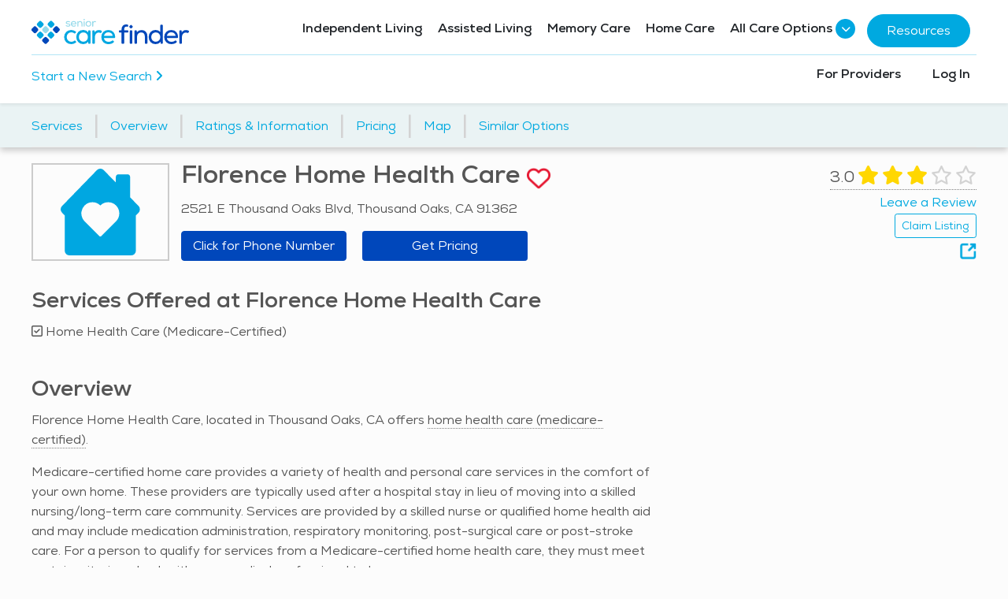

--- FILE ---
content_type: text/html; charset=utf-8
request_url: https://seniorcarefinder.com/providers/1166/ca/thousand-oaks/florence-home-health-care/home-health-care
body_size: 38921
content:


<!DOCTYPE html>
<html lang="en">
<head>
        <link rel="preconnect" href="https://connect.facebook.net" crossorigin>

        <link rel="preconnect" href="https://static.hotjar.com" crossorigin>

        <link rel="preconnect" href="https://static.activedemand.com" crossorigin>

        <link rel="preconnect" href="https://pixel.amplifieddigitalagency.com" crossorigin>

        <link rel="preconnect" href="https://js-na2.hs-scripts.com" crossorigin>
    <link rel="preconnect" href="https://www.googletagmanager.com" crossorigin>
    <link rel="preconnect" href="https://www.google-analytics.com" crossorigin>

        <link rel="preconnect" href="https://pagead2.googlesyndication.com" crossorigin>

        <link rel="preconnect" href="https://www.google.com" crossorigin>
        <link rel="preconnect" href="https://www.gstatic.com" crossorigin>

    <link rel="preload" href="https://seniorcarefindercdn.azureedge.net/fonts/Nexa/Nexa-Book.ttf" as="font" crossorigin>
    <link rel="preload" href="https://seniorcarefindercdn.azureedge.net/fonts/Nexa/Nexa-Bold.ttf" as="font" crossorigin>
    <link rel="preload" href="https://seniorcarefindercdn.azureedge.net/fonts/Nexa/Nexa-BookItalic.ttf" as="font" crossorigin>
    <link rel="preload" href="https://seniorcarefindercdn.azureedge.net/assets/vendor/icon-awesome/fonts/fontawesome-webfont.woff2?v=4.7.0" as="font" crossorigin>
    <link rel="preload" href="https://seniorcarefindercdn.azureedge.net/assets/vendor/icon-hs/fonts/hs-icons.ttf?xa77py" as="font" crossorigin>
    <link rel="preload" href="https://seniorcarefindercdn.azureedge.net/assets/vendor/fontawesome-6/webfonts/fa-brands-400.woff2" as="font" crossorigin>
    <link rel="preload" href="https://seniorcarefindercdn.azureedge.net/assets/vendor/fontawesome-6/webfonts/fa-regular-400.woff2" as="font" crossorigin>
    <link rel="preload" href="https://seniorcarefindercdn.azureedge.net/assets/vendor/fontawesome-6/webfonts/fa-solid-900.woff2" as="font" crossorigin>
    


    <script type="application/ld+json">
        {"@context":"https://schema.org","@type":"ProfessionalService","name":"Senior Care Finder","image":"https://seniorcarefinder.com/Content/FullLogo/FullColor/Vector/Care-Finder-Full-Logo-Full-Color.svg","url":"https://seniorcarefinder.com/","telephone":"402-480-6115","sameAs":"https://www.linkedin.com/company/senior-care-finder","address":{"@type": "PostalAddress", "addressLocality": "Lincoln", "addressRegion": "Nebraska", "postalCode": "68516", "addressCountry": "USA" }}
    </script>
    <script type="application/ld+json">
        {"@context":"https://schema.org","@type":"Organization","name":"Senior Care Finder","url":"https://seniorcarefinder.com/","logo":"https://seniorcarefinder.com/Content/FullLogo/FullColor/Vector/Care-Finder-Full-Logo-Full-Color.svg","sameAs":"https://www.linkedin.com/company/senior-care-finder"}
    </script>
    <script type="application/ld+json">
        {"@context":"https://schema.org/","@type":"WebSite","name":"Senior Care Finder","url":"https://seniorcarefinder.com/","potentialAction":{"@type":"SearchAction","target":"{search_term_string}","query-input":"required name=search_term_string"}}
    </script>
    
    <script type="application/ld+json">
        {"@context":"http://schema.org","@type":"LocalBusiness","name":"Florence Home Health Care","address":{"@type":"PostalAddress","streetAddress":"2521 E Thousand Oaks Blvd","addressLocality":"Thousand Oaks","addressRegion":"CA","postalCode":"91362","addressCountry":"USA"},"telephone":"+18054971674","geo":{"@type":"GeoCoordinates","latitude":"34.173359","longitude":"-118.841551"},"amenityFeature":[],"makesOffer":[{"@type":"Offer","itemOffered":{"@type":"Service","name":"Home Health Care (Medicare-Certified)"}}]}
    </script>

        <script type="application/ld+json">
            {"@context":"http://schema.org","@type":"BreadcrumbList","itemListElement":[{"@type":"ListItem","position":1,"name":"Home","item":"https://seniorcarefinder.com/"},{"@type":"ListItem","position":2,"name":"Thousand Oaks","item":"https://seniorcarefinder.com/senior-living/california/thousand-oaks"},{"@type":"ListItem","position":3,"name":"Florence Home Health Care","item":"https://seniorcarefinder.com/providers/1166/ca/thousand-oaks/florence-home-health-care"}]}
        </script>

    <!-- Google Tag Manager -->
    <script>
        (function (w, d, s, l, i) {
            w[l] = w[l] || []; w[l].push({
                'gtm.start':
                    new Date().getTime(), event: 'gtm.js'
            }); var f = d.getElementsByTagName(s)[0],
                j = d.createElement(s), dl = l != 'dataLayer' ? '&l=' + l : ''; j.async = true; j.src =
                    'https://www.googletagmanager.com/gtm.js?id=' + i + dl; f.parentNode.insertBefore(j, f);
        })(window, document, 'script', 'dataLayer', 'GTM-NFVSFR6');

    </script>
    <!-- End Google Tag Manager -->

    <!-- Google Maps Configuration -->
    <script>
        window.GoogleMapsConfig = {
            apiKey: 'AIzaSyCnPKPNd99C3hpcVlkp3BN2zdORUy2ljsA'
        };
    </script>
    <!-- Google Maps Async Loader needs to be loaded before the page for angular pages -->
    <script src='https://seniorcarefindercdn.azureedge.net/Scripts/google-maps-loader.js?v=J956wa9fEGAiDaayFVpSP06gE6/rQUdJutZ+YxBbcRE=' type='text/javascript'  defer></script>

    <meta name="google-site-verification" content="UDBI445RcCc1QBqNr_q3EYq73L9PsS4EvXSOpnmJgEk" />
    <meta name="msvalidate.01" content="6621FEE18BF577CB6CF39B3E92674D72" />
    <meta charset="utf-8" />
    <meta http-equiv="Content-Language" content="en">
    <meta name="viewport" content="width=device-width, initial-scale=1.0">
    <meta http-equiv="X-UA-Compatible" content="IE=edge" />

        <meta name="description" content="Florence Home Health Care is located in Thousand Oaks, California, and offers home health care (medicare-certified).">

        <meta property="og:url" content="" />
        <meta property="og:type" content="article" />
        <meta property="og:title" content="Florence Home Health Care" />
        <meta property="og:description" content="2521 E Thousand Oaks Blvd Thousand Oaks, CA 91362" />


    

        <title>Florence Home Health Care - Thousand Oaks CA - Senior Care Finder</title>


    <!-- Favicon -->
<link rel="shortcut icon" href="https://seniorcarefindercdn.azureedge.net/Content/Favicon/favicon.ico">
<link rel="icon" type="image/png" href="https://seniorcarefindercdn.azureedge.net/Content/Favicon/favicon-16x16.png" sizes="16x16">
<link rel="icon" type="image/png" href="https://seniorcarefindercdn.azureedge.net/Content/Favicon/favicon-32x32.png" sizes="32x32">
<!-- Apple Touch Icon -->
<link rel="apple-touch-icon" href="https://seniorcarefindercdn.azureedge.net/Content/Images/apple-touch-icon.png">
<!-- Android Chrome Icon -->
<link rel="icon" type="image/png" href="https://seniorcarefindercdn.azureedge.net/Content/Images/android-chrome-192x192.png" sizes="192x192">
<link rel="icon" type="image/png" href="https://seniorcarefindercdn.azureedge.net/Content/Images/android-chrome-512x512.png" sizes="512x512">
    <!-- Canonical URL -->
        <link rel="canonical" href="https://seniorcarefinder.com/providers/1166/ca/thousand-oaks/florence-home-health-care/home-health-care" />

    <script>
        const $inits = [];
        let $ = (f) => {
            $inits.push(f);
        };
    </script>
    <script src='https://seniorcarefindercdn.azureedge.net/dist/js/jquery.min.js?v=jW5hn0HNRk4GsemQmyQ1jEy5f154I2wRZ8N76ECLBCs=' type='text/javascript'  defer></script>

<script type="text/javascript">
var sdkInstance = "appInsightsSDK"; window[sdkInstance] = "appInsights"; var aiName = window[sdkInstance], aisdk = window[aiName] || function (n) { var o = { config: n, initialize: !0 }, t = document, e = window, i = "script"; setTimeout(function () { var e = t.createElement(i); e.src = n.url || "https://az416426.vo.msecnd.net/scripts/b/ai.2.min.js", t.getElementsByTagName(i)[0].parentNode.appendChild(e) }); try { o.cookie = t.cookie } catch (e) { } function a(n) { o[n] = function () { var e = arguments; o.queue.push(function () { o[n].apply(o, e) }) } } o.queue = [], o.version = 2; for (var s = ["Event", "PageView", "Exception", "Trace", "DependencyData", "Metric", "PageViewPerformance"]; s.length;)a("track" + s.pop()); var r = "Track", c = r + "Page"; a("start" + c), a("stop" + c); var u = r + "Event"; if (a("start" + u), a("stop" + u), a("addTelemetryInitializer"), a("setAuthenticatedUserContext"), a("clearAuthenticatedUserContext"), a("flush"), o.SeverityLevel = { Verbose: 0, Information: 1, Warning: 2, Error: 3, Critical: 4 }, !(!0 === n.disableExceptionTracking || n.extensionConfig && n.extensionConfig.ApplicationInsightsAnalytics && !0 === n.extensionConfig.ApplicationInsightsAnalytics.disableExceptionTracking)) { a("_" + (s = "onerror")); var p = e[s]; e[s] = function (e, n, t, i, a) { var r = p && p(e, n, t, i, a); return !0 !== r && o["_" + s]({ message: e, url: n, lineNumber: t, columnNumber: i, error: a }), r }, n.autoExceptionInstrumented = !0 } return o }(
    {
        connectionString: "InstrumentationKey=b01f4c57-5d81-4c54-b45d-798628500871;IngestionEndpoint=https://southcentralus-0.in.applicationinsights.azure.com/;LiveEndpoint=https://southcentralus.livediagnostics.monitor.azure.com/;ApplicationId=7f682a39-1da7-47a3-9512-53e3af28627e"
    }
); (window[aiName] = aisdk).queue && 0 === aisdk.queue.length && aisdk.trackPageView({});
</script>            <script type="text/javascript" src="//static.activedemand.com/public/javascript/ad.collect.min.js.jgz" defer></script>



    <script async src="https://securepubads.g.doubleclick.net/tag/js/gpt.js"></script>
    <script>
        window.googletag = window.googletag || { cmd: [] };
        googletag.cmd.push(function () {
            const mapping1 = googletag.sizeMapping()
                .addSize(
                    [992, 0],
                    [
                        [468, 60],
                    ],
                )
                .addSize(
                    [0, 0],
                    [
                        [300, 50],
                        [320, 50],
                    ]
                )
                .build();
            const mapping2 = googletag.sizeMapping()
                .addSize(
                    [992, 0],
                    [
                        [468, 320],
                    ],
                )
                .addSize(
                    [0, 0],
                    [
                        [300, 50],
                        [320, 50],
                    ]
                )
                .build();
            googletag.defineSlot('/22175290875/Search_Results_Skyscraper_Wide', [[336, 280], [300, 600], [320, 480]], 'div-gpt-ad-1607012305926-0').addService(googletag.pubads());
            googletag.defineSlot('/22175290875/Search_Results_Skyscraper_Mobile', [320, 50], 'div-gpt-ad-1606756526385-0').addService(googletag.pubads());
            googletag.defineSlot('/22175290875/Listing_Banner_Mobile', [[300, 50], [320, 100], [120, 600], [240, 400], [300, 75], [300, 250], [216, 54], [200, 446], [292, 30], [300, 100], [120, 90], [320, 480], [336, 280], [250, 250], [220, 90], [250, 360], [120, 60], [300, 31], [234, 60], [180, 150], [200, 200], [120, 30], [240, 133], [168, 28], [125, 125], [216, 36], [88, 31], [160, 600], [320, 50], [168, 42], [120, 20], [120, 240]], 'div-gpt-ad-1606233749483-0').addService(googletag.pubads());
            googletag.defineSlot('/22175290875/Listing_Banner', [336, 280], 'div-gpt-ad-1605717445884-0').addService(googletag.pubads());
            googletag.defineSlot('/22175290875/Listing_Square_Ad', [300, 250], 'div-gpt-ad-1608062546011-0').addService(googletag.pubads());
            googletag.defineSlot('/22175290875/Search_Results_Ad_1', [[468, 60], [300, 50], [320, 50]], 'div-gpt-ad-1606767205146-0').defineSizeMapping(mapping1).addService(googletag.pubads());
            googletag.defineSlot('/22175290875/Search_Results_Ad_2', [[468, 60], [300, 50], [320, 50]], 'div-gpt-ad-1606767851293-0').defineSizeMapping(mapping2).addService(googletag.pubads());
            googletag.defineSlot('/22175290875/Search_Results_Ad_3', [[468, 60], [300, 50], [320, 50]], 'div-gpt-ad-1606769133711-0').defineSizeMapping(mapping1).addService(googletag.pubads());
            googletag.defineSlot('/22175290875/Search_Results_Ad_Mobile_Bottom', [300, 250], 'div-gpt-ad-1608231758804-0').addService(googletag.pubads());
            googletag.defineSlot('/22175290875/Advisor_Ad/Advisor_Ad_Slot_1', [[230, 300]], 'div-gpt-ad-23100795569-0').addService(googletag.pubads());
            googletag.defineSlot('/22175290875/Advisor_Ad/Advisor_Ad_Slot_2', [[230, 300]], 'div-gpt-ad-23100796268-1').addService(googletag.pubads());
            googletag.defineSlot('/22175290875/Advisor_Ad/Advisor_Ad_Slot_3', [[230, 300]], 'div-gpt-ad-23099985672-2').addService(googletag.pubads());
            googletag.defineSlot('/22175290875/Advisor_Ad/Advisor_Ad_Slot_4', [[230, 300]], 'div-gpt-ad-23099985696-3').addService(googletag.pubads());
            googletag.defineSlot('/22175290875/Skyscraper_Ad_Search_Results', [[160, 600]], 'div-gpt-ad-Skyscraper_Ad_Search_Results-0').addService(googletag.pubads());
            googletag.defineSlot('/22175290875/skyscraper_ad_search_results_2', [[160, 600]], 'div-gpt-ad-Skyscraper_Ad_Search_Results-1').addService(googletag.pubads());
            googletag.defineSlot('/22175290875/advisor_ad_mobile_1/advisor_ad_mobile_top', ["fluid", [350,160]], 'div-gpt-ad-23100796300-4').addService(googletag.pubads());
            googletag.defineSlot('/22175290875/advisor_ad_mobile_1/advisor_ad_mobile_bottom', ["fluid", [350, 160]], 'div-gpt-ad-23100796300-5').addService(googletag.pubads());
            googletag.pubads().enableSingleRequest();
            googletag.pubads().collapseEmptyDivs();
            googletag.setConfig({
                lazyLoad: {
                    fetchMarginPercent: 500,  // Fetch when 5 viewports away
                    renderMarginPercent: 200, // Render when 2 viewports away
                    mobileScaling: 2.0        // Double margins on mobile
                }
            });
            googletag.enableServices();
        });
    </script>

    <script>
        window.googletag = window.googletag || { cmd: [] };
        googletag.cmd.push(function () {
            googletag.pubads()
                .setTargeting("ListingName", "Florence Home Health Care")
.setTargeting("City", "Thousand Oaks").setTargeting("State", "CA")                .setTargeting("ZipCode", ["90024","90025","90035","90048","90049","90064","90069","90077","90210","90211","90212","90404","91302","91304","91306","91316","91335","91356","91360","91367","91403","91406","91606","93065","91362","90036","91423","91364","90403","91344","90505","93021","91303","91324","91402","91401","90402","90265","92660","91413","93063","92028","90046","92612","91320","92677","91436"])

                .setTargeting("Services",  ["Home Health Care (Medicare-Certified)"])
                ;
        });
    </script>
    <link href="https://seniorcarefindercdn.azureedge.net/dist/css/vendor.min.css?v=gLNuFrQePieQxU9rpJ+Um2tUlcrQcBglkJ+wZ4Iu8z4="  rel="stylesheet">
    <link href="https://seniorcarefindercdn.azureedge.net/assets/vendor/fontawesome-6/css/all.min.css?v=RstJZltJnfOsnz7PS10/xXaWEkeXUIumyuJxDwK27x4="  rel="stylesheet">
    <link href="https://seniorcarefindercdn.azureedge.net/dist/css/bootstrap-icons.min.css?v=IYKVVvWr8WtlUcLd0dYsPcoK59hjqpo5TeMzq69clx4="  rel="stylesheet">
    <link href="https://seniorcarefindercdn.azureedge.net/dist/css/unify.min.css?v=w5pvn/fuqS8vyCSZHhDKGnB3OXwRG7//h5XoHVPCC7Q="  rel="stylesheet">
    <link href="https://seniorcarefindercdn.azureedge.net/dist/css/site.min.css?v=YEJwTKuiducxNPWjlkFJkBcErUOe/X/aJgdRWT0VIfM="  rel="stylesheet">
    <link href="https://seniorcarefindercdn.azureedge.net/Content/common.modern.css?v=pm8cJN57BB5hdJkZaQO6sBKUpx6qGuXqmhKCUsrsgGg="  rel="stylesheet">

<link href="https://seniorcarefindercdn.azureedge.net/dist/css/splide.min.css?v=jRqUT/xLxiTsRMvjjAnr+8wFULLr9uYLrQ5zxRXOo88="  rel="stylesheet">    
    <link href="https://seniorcarefindercdn.azureedge.net/dist/css/lightbox-gallery.min.css?v=2YCboTUPEu0frjr1BajMvYtM1watmRcmfWy6alprXdw="  rel="stylesheet">


        <!-- Meta Pixel Code -->
        <script>
            !function (f, b, e, v, n, t, s) {
                if (f.fbq) return; n = f.fbq = function () {
                    n.callMethod ?
                        n.callMethod.apply(n, arguments) : n.queue.push(arguments)
                };
                if (!f._fbq) f._fbq = n; n.push = n; n.loaded = !0; n.version = '2.0';
                n.queue = []; t = b.createElement(e); t.async = !0;
                t.src = v; s = b.getElementsByTagName(e)[0];
                s.parentNode.insertBefore(t, s)
            }(window, document, 'script',
                'https://connect.facebook.net/en_US/fbevents.js');
            fbq('init', '902499161289505');
            fbq('track', 'PageView');
        </script>
        <!-- End Meta Pixel Code -->
        <script type="text/javascript" src="https://pixel.amplifieddigitalagency.com/vpixel.js" defer></script>
        <script>
            (function(h,o,t,j,a,r){
                h.hj=h.hj||function(){(h.hj.q=h.hj.q||[]).push(arguments)};
                h._hjSettings={hjid:6460934,hjsv:6};
                a=o.getElementsByTagName('head')[0];
                r=o.createElement('script');r.async=1;
                r.src=t+h._hjSettings.hjid+j+h._hjSettings.hjsv;
                a.appendChild(r);
            })(window,document,'https://static.hotjar.com/c/hotjar-','.js?sv=');
        </script>
</head>
<body>
    <!-- Google Tag Manager (noscript) -->
    <noscript>
        <img height="1" width="1" src="https://www.facebook.com/tr?id=902499161289505&ev=PageView&noscript=1" />
        <iframe src="https://www.googletagmanager.com/ns.html?id=GTM-NFVSFR6"
                height="0" width="0" style="display:none;visibility:hidden"></iframe>
    </noscript>
    <!-- End Google Tag Manager (noscript) -->
    <main>
        <!-- Header -->
        <nav id="main-navbar" class="navbar navbar-expand-xl navbar-light bg-white sticky-top shadow-sm">
            <div class="container d-flex justify-content-between align-items-center">
                <!-- Mobile Logo (visible on small screens) -->
                <a class="navbar-brand d-xl-none" href="/">
                    <img src="https://seniorcarefindercdn.azureedge.net/Content/FullLogo/FullColor/Vector/Care-Finder-Full-Logo-Full-Color.svg" alt="Senior Care Finder" />
                </a>
                <!-- Mobile Toggle Button -->
                <button class="navbar-toggler ml-auto" type="button" data-toggle="collapse" data-target="#navbarNav" aria-controls="navbarNav" aria-expanded="false" aria-label="Toggle navigation">
                    <span class="navbar-toggler-icon"></span>
                </button>

                <!-- Two-Row Navigation (always visible on desktop, collapsible on mobile) -->
                <div class="collapse navbar-collapse d-xl-flex flex-column w-100" id="navbarNav">
                    <!-- First Row - Logo and Main Navigation -->
                    <div class="d-flex justify-content-between align-items-center w-100 py-2">
                        <!-- Logo (desktop) -->
                        <a class="navbar-brand d-none d-xl-block" href="/" data-testid="scf-navbar-brand">
                            <img src="https://seniorcarefindercdn.azureedge.net/Content/FullLogo/FullColor/Vector/Care-Finder-Full-Logo-Full-Color.svg" alt="Senior Care Finder" />
                        </a>
                        <!-- Main Navigation Links -->
                        <ul class="navbar-nav d-flex flex-column flex-xl-row mb-0 align-items-start align-items-xl-center">
                            <li class="nav-item mb-3 mb-xl-0 px-2 d-flex align-items-start align-items-xl-center mr-xl-1">
                                <a class="nav-link px-0 text-dark font-weight-medium text-decoration-none d-inline-block h-auto border-bottom border-5 border-transparent" href="/services/independent-living">Independent Living</a>
                            </li>
                            <li class="nav-item mb-3 mb-xl-0 px-2 d-flex align-items-start align-items-xl-center mr-xl-1">
                                <a class="nav-link px-0 text-dark font-weight-medium text-decoration-none d-inline-block h-auto border-bottom border-5 border-transparent" href="/services/assisted-living">Assisted Living</a>
                            </li>
                            <li class="nav-item mb-3 mb-xl-0 px-2 d-flex align-items-start align-items-xl-center mr-xl-1">
                                <a class="nav-link px-0 text-dark font-weight-medium text-decoration-none d-inline-block h-auto border-bottom border-5 border-transparent" href="/services/memory-care">Memory Care</a>
                            </li>
                            <li class="nav-item mb-3 mb-xl-0 px-2 d-flex align-items-start align-items-xl-center mr-xl-1">
                                <a class="nav-link px-0 text-dark font-weight-medium text-decoration-none d-inline-block h-auto border-bottom border-5 border-transparent" href="/services/home-care-non-medical">Home Care</a>
                            </li>
                            <li class="nav-item mb-3 mb-xl-0 px-2 d-flex align-items-start align-items-xl-center mr-xl-1">
                                <!-- Mobile accordion version -->
                                <div class="d-xl-none w-100">
                                    <a class="nav-link px-0 text-dark font-weight-medium text-decoration-none h-auto border-bottom border-5 border-transparent text-nowrap" href="#" rel="nofollow" role="button" data-toggle="collapse" data-target="#mobileAllCareOptions" aria-expanded="false">
                                        All Care Options
                                        <span class="dropdown-icon d-inline-flex align-items-center justify-content-center ml-1"><i class="fa fa-chevron-down"></i></span>
                                    </a>
                                    <div class="collapse" id="mobileAllCareOptions">
                                        <ul class="list-unstyled pl-4 mt-2">
                                            <li class="mb-2"><a class="nav-link px-0 text-dark text-decoration-none" href="/services/active-adult-living">Active Adult Living</a></li>
                                            <li class="mb-2"><a class="nav-link px-0 text-dark text-decoration-none" href="/services/independent-living">Independent Living</a></li>
                                            <li class="mb-2"><a class="nav-link px-0 text-dark text-decoration-none" href="/services/assisted-living">Assisted Living</a></li>
                                            <li class="mb-2"><a class="nav-link px-0 text-dark text-decoration-none" href="/services/memory-care">Memory Care</a></li>
                                            <li class="mb-2"><a class="nav-link px-0 text-dark text-decoration-none" href="/services/home-care-non-medical">Home Care (Non-Medical)</a></li>
                                            <li class="mb-2"><a class="nav-link px-0 text-dark text-decoration-none" href="/services/adult-day-services">Adult Day Services</a></li>
                                            <li class="mb-2"><a class="nav-link px-0 text-dark text-decoration-none" href="/services/skilled-nursing-long-term-care">Long-Term Care / Skilled Nursing</a></li>
                                            <li class="mb-2"><a class="nav-link px-0 text-dark text-decoration-none" href="/services/home-health-care-medicare-certified">Home Health Care (Medicare-Certified)</a></li>
                                            <li class="mb-2"><a class="nav-link px-0 text-dark text-decoration-none" href="/services/hospice">Hospice Care</a></li>
                                        </ul>
                                    </div>
                                </div>

                                <!-- Desktop dropdown version -->
                                <div class="dropdown d-none d-xl-block">
                                    <a class="nav-link px-0 text-dark font-weight-medium text-decoration-none d-inline-block h-auto border-bottom border-5 border-transparent text-nowrap pr-4" href="#" rel="nofollow" id="navbarDropdown" role="button" data-toggle="dropdown" aria-haspopup="true" aria-expanded="false">
                                            All Care Options
                                        <span class="dropdown-icon d-inline-flex position-absolute align-items-center justify-content-center ml-1"><i class="fa fa-chevron-down"></i></span>
                                    </a>
                                    <ul class="dropdown-menu" aria-labelledby="navbarDropdown">
                                        <li><a class="dropdown-item" href="/services/active-adult-living">Active Adult Living</a></li>
                                        <li><a class="dropdown-item" href="/services/independent-living">Independent Living</a></li>
                                        <li><a class="dropdown-item" href="/services/assisted-living">Assisted Living</a></li>
                                        <li><a class="dropdown-item" href="/services/memory-care">Memory Care</a></li>
                                        <li><a class="dropdown-item" href="/services/home-care-non-medical">Home Care (Non-Medical)</a></li>
                                        <li><a class="dropdown-item" href="/services/adult-day-services">Adult Day Services</a></li>
                                        <li><a class="dropdown-item" href="/services/skilled-nursing-long-term-care">Long-Term Care / Skilled Nursing</a></li>
                                        <li><a class="dropdown-item" href="/services/home-health-care-medicare-certified">Home Health Care (Medicare-Certified)</a></li>
                                        <li><a class="dropdown-item" href="/services/hospice">Hospice Care</a></li>
                                    </ul>
                                </div>
                            </li>
                            <li class="nav-item mb-3 mb-lg-0 px-2 d-flex align-items-start align-items-lg-center">
                                <a class="btn btn-primary rounded-pill px-4 py-2 text-white" href="/resource/resource-library/consumer">Resources</a>
                            </li>
                        </ul>
                    </div>

                    <!-- Divider -->
                    <hr class="border-top border-primary-light m-0 w-100 opacity-100">
                    <!-- Second Row - Dynamic sections and Secondary navigation -->
                    <div class="d-flex justify-content-between align-items-center w-100 py-xl-1">
                        <!-- Left side - Dynamic sections -->
                        <div class="d-xl-flex d-none" style="gap: 1rem;">
                            

                            
    <div class="d-lg-block d-none">
        <a href="/">Start a New Search <span class="fa fa-angle-right"></span></a>
    </div>

                        </div>
                        <!-- Right side - Secondary navigation -->
                        <ul class="navbar-nav d-flex flex-column flex-xl-row mb-0 ml-0 ml-xl-auto align-items-start align-items-xl-center">
                            <li class="nav-item mb-3 mb-xl-0 px-2 d-flex align-items-start align-items-xl-center mr-xl-4">
                                <a class="nav-link px-0 text-dark font-weight-medium text-decoration-none d-inline-block h-auto border-bottom border-5 border-transparent" href="/resource/resource-library/provider">For Providers</a>
                            </li>
                                <li class="nav-item mb-3 mb-xl-0 px-2 d-flex align-items-start align-items-xl-center">
                                    <a class="nav-link px-0 text-dark font-weight-medium text-decoration-none d-inline-block h-auto border-bottom border-5 border-transparent" href="/account/login">Log In</a>
                                </li>
                        </ul>
                    </div>
                </div>
            </div>
        </nav>


        







<div class="sectional-navbar sticky-top below-nav-top" id="detail-sectional-navbar">
    <div class="bg-white banner-container">
        <div class="container">
            <div class="row">
                <div class="col-12 text-center banner-title d-none">
                    <div class="h2 provider-banner-title mt-1 mb-3" title="Florence Home Health Care">Florence Home Health Care</div>
                </div>

                <div class="col d-xl-block pl-xl-0 pr-xl-0 d-none">
                    <div class="provider-banner d-none">
                        <div class="text-center provider-banner-buttons">
                            

    <div class="contact-buttons d-none d-md-block">
            <a href="#"
                role="button"
                class="btn btn-provider click-to-call"
                style="min-width: 210px;"
                data-provider-id="1166"
                data-provider-phone="(805) 497-1674"
                data-provider-phone-ext=""
                aria-label="Click to view phone number for Florence Home Health Care">
                Click for Phone Number
            </a>
        <button
            class="btn btn-provider btn-sm request-pricing ml-3"
            data-inquiry-type="RequestPricing"
            data-target="#contactProviderModal"
            data-toggle="modal"
            data-providerid="1166"
            data-providername="Florence Home Health Care"
            data-provides-home-services="True"
            data-service-ids="2"
            data-is-medicare="True"
            data-provider-state="CA"
            aria-label="Get pricing information for Florence Home Health Care">
            Get Pricing
        </button>
    </div>
    <div class="d-md-none fixed-bottom border-top shadow-top">
        <div class="p-3 full-view-width">
            <div class="row">
                <div class="col text-center">
                        <a href="#"
                            role="button"
                            class="btn btn-provider rounded-xl fw-bold text-nowrap w-100 click-to-call"
                            data-provider-id="1166"
                            data-provider-phone="(805) 497-1674"
                            data-provider-phone-ext=""
                            aria-label="Call Florence Home Health Care">
                            Call Provider
                        </a>
                </div>
                <div class="col text-center">
                    <button class="btn btn-provider rounded-xl fw-bold text-nowrap w-100 request-pricing"
                        data-inquiry-type="RequestPricing"
                        data-target="#contactProviderModal"
                        data-toggle="modal"
                        data-providerid="1166"
                        data-providername="Florence Home Health Care"
                        data-provides-home-services="True"
                        data-service-ids="2"
                        data-is-medicare="True"
                        data-provider-state="CA"
                        aria-label="Get pricing information for Florence Home Health Care">
                        Get Pricing
                    </button>
                </div>
            </div>
        </div>
    </div>

                        </div>
                    </div>
                </div>
            </div>
        </div>
    </div>
    <div class="container">
        <nav class="nav nav-tabs swipeable-container-wrapper" data-overlay-color="#EAF3F4" data-arrow-color="#00a9e0" data-arrow-size="20">
            <ul class="nav d-flex w-100 detail-navbar flex-nowrap swipeable-container">
                    <li class="nav-item flex-shrink-0 ">
                        <a class="nav-link p-2" href="#Services">Services</a>
                        <span class="separator-icon g-font-size-35">|</span>
                    </li>
                    <li class="nav-item flex-shrink-0 ">
                        <a class="nav-link p-2" href="#Overview">Overview</a>
                        <span class="separator-icon g-font-size-35">|</span>
                    </li>
                    <li class="nav-item flex-shrink-0 ">
                        <a class="nav-link p-2" href="#RatingsInformation">Ratings &amp; Information</a>
                        <span class="separator-icon g-font-size-35">|</span>
                    </li>
                    <li class="nav-item flex-shrink-0 ">
                        <a class="nav-link p-2" href="#Pricing">Pricing</a>
                        <span class="separator-icon g-font-size-35">|</span>
                    </li>
                    <li class="nav-item flex-shrink-0 ">
                        <a class="nav-link p-2" href="#Map">Map</a>
                        <span class="separator-icon g-font-size-35">|</span>
                    </li>
                    <li class="nav-item flex-shrink-0 ">
                        <a class="nav-link p-2" href="#SimilarOptions">Similar Options</a>
                        <span class="separator-icon g-font-size-35">|</span>
                    </li>
            </ul>
        </nav>
    </div>
</div>

<div class="provider-detail-wrapper" data-provider-id="1166">
    <div class="container">

        <span class="d-md-none">
        </span>

        

<style>
    .heart-mobile {
    position: absolute;
    top: 8px;
    right: 32px;
    font-size: 25px;
 }
</style>

<div class="d-block d-lg-none">
    <div class="row g-mt-30">
        <div class="col-12 g-mt-0" data-lightbox-target="#provider-detail-lightbox-gallery">
                <img class="img-fluid default-main-img" src="https://seniorcarefindercdn.azureedge.net/Content/Services/SVG/home-health.svg" alt="Home Health Care (Medicare-Certified), House with Heart" loading="lazy" />

                <div class="dropdown saved-listings-dropdown heart-mobile">
                    <button class="btn-no-styling mb-0 max-height-30" type="button" data-toggle="dropdown">
                        <img class="favorite-icon" src="https://seniorcarefindercdn.azureedge.net/Images/heart-transparent-white.png" />
                    </button>
                    <div class="dropdown-menu dropdown-menu-right"></div>
                </div>
        </div>
    </div>
</div>

<div class="row d-md-none">
    <div class="col">
            <a class="reviews-hash" href="#RatingsInformation">
                <span class="help-modal">

                            <span class="fa fa-star gold g-font-size-24"></span>
                            <span class="fa fa-star gold g-font-size-24"></span>
                            <span class="fa fa-star gold g-font-size-24"></span>
                                <span class="fa-regular fa-star lightgray g-font-size-24"></span>
                                <span class="fa-regular fa-star lightgray g-font-size-24"></span>
                </span>
            </a>
        <div class="leave-review-enabled" data-provider-id="1166">
            <a href="#" class="open-review-modal">Leave a Review</a>
        </div>
    </div>
    <div class="col text-right">
<a class="btn btn-sm u-btn-outline-primary" href="/providers/claim?providerIds=1166" rel="nofollow" target="_blank">Claim Listing</a>    </div>
</div>


    </div>

    <div class="container">
        <span class="d-none d-md-block">
        </span>

        

<div class="row g-mt-20--md">

 
<div class="col-md-2 d-none d-lg-block">
    <div class="provider-detail-header-main-img-wrapper">
            <img class="img-contain" src="https://seniorcarefindercdn.azureedge.net/Content/Services/SVG/home-health.svg" alt="Home Health Care (Medicare-Certified), House with Heart" loading="lazy" />
    </div>
</div>
<div class="col-md pl-lg-0 d-md-flex flex-column justify-content-md-between">
    <div class="d-md-flex align-items-center flex-grow-1 d-none">
        <h1 class="h2 provider-header-detail-title" title="Florence Home Health Care">
            Florence Home Health Care
        </h1>
        <div class="dropdown saved-listings-dropdown d-none d-md-inline-block mb-1 ml-2">
            <button class="btn-no-styling" type="button" data-toggle="dropdown">
                <img class="favorite-icon heart-transparent" src="https://seniorcarefindercdn.azureedge.net/Images/heart-transparent-white.png" />
            </button>
            <div class="dropdown-menu dropdown-menu-right"></div>
        </div>
        <div class="d-inline-block d-md-none">
            <img src="https://seniorcarefindercdn.azureedge.net/Content/Social/ShareIcon.png" class="cursor-pointer share-button" height="21" width="21" data-share-url="https://seniorcarefinder.com/providers/1166/ca/thousand-oaks/florence-home-health-care/home-health-care" data-share-title="Florence Home Health Care - Thousand Oaks CA - Senior Care Finder" alt="share">
        </div>
    </div>
    <h1 class="h2 d-md-none mt-3 overflow-wrap-break-word">
Florence Home Health         <span>
            Care
            <div class="d-inline-block d-md-none">
                <img src="https://seniorcarefindercdn.azureedge.net/Content/Social/ShareIcon.png" class="cursor-pointer share-button" height="21" width="21" data-share-url="https://seniorcarefinder.com/providers/1166/ca/thousand-oaks/florence-home-health-care/home-health-care" data-share-title="Florence Home Health Care - Thousand Oaks CA - Senior Care Finder" alt="share">
            </div>
        </span>
    </h1>
    <address class="mb-md-3">
        2521 E Thousand Oaks Blvd,
        <br class="d-md-none" />
        Thousand Oaks, CA 91362
    </address>
    

    <div class="contact-buttons d-none d-md-block">
            <a href="#"
                role="button"
                class="btn btn-provider click-to-call"
                style="min-width: 210px;"
                data-provider-id="1166"
                data-provider-phone="(805) 497-1674"
                data-provider-phone-ext=""
                aria-label="Click to view phone number for Florence Home Health Care">
                Click for Phone Number
            </a>
        <button
            class="btn btn-provider btn-sm request-pricing ml-3"
            data-inquiry-type="RequestPricing"
            data-target="#contactProviderModal"
            data-toggle="modal"
            data-providerid="1166"
            data-providername="Florence Home Health Care"
            data-provides-home-services="True"
            data-service-ids="2"
            data-is-medicare="True"
            data-provider-state="CA"
            aria-label="Get pricing information for Florence Home Health Care">
            Get Pricing
        </button>
    </div>
    <div class="d-md-none fixed-bottom border-top shadow-top">
        <div class="p-3 full-view-width">
            <div class="row">
                <div class="col text-center">
                        <a href="#"
                            role="button"
                            class="btn btn-provider rounded-xl fw-bold text-nowrap w-100 click-to-call"
                            data-provider-id="1166"
                            data-provider-phone="(805) 497-1674"
                            data-provider-phone-ext=""
                            aria-label="Call Florence Home Health Care">
                            Call Provider
                        </a>
                </div>
                <div class="col text-center">
                    <button class="btn btn-provider rounded-xl fw-bold text-nowrap w-100 request-pricing"
                        data-inquiry-type="RequestPricing"
                        data-target="#contactProviderModal"
                        data-toggle="modal"
                        data-providerid="1166"
                        data-providername="Florence Home Health Care"
                        data-provides-home-services="True"
                        data-service-ids="2"
                        data-is-medicare="True"
                        data-provider-state="CA"
                        aria-label="Get pricing information for Florence Home Health Care">
                        Get Pricing
                    </button>
                </div>
            </div>
        </div>
    </div>

</div>    <div class="col-md-auto d-none d-md-flex flex-column justify-content-md-around text-right pl-md-0">
        <div>
                <a class="reviews-hash" href="#RatingsInformation">
                    <div href class="help-modal">
                        <span class="g-font-size-20 d-none d-lg-inline-block">3.0</span>
                        <span>

                                    <span class="fa fa-star gold g-font-size-24"></span>
                                    <span class="fa fa-star gold g-font-size-24"></span>
                                    <span class="fa fa-star gold g-font-size-24"></span>
                                        <span class="fa-regular fa-star lightgray g-font-size-24"></span>
                                        <span class="fa-regular fa-star lightgray g-font-size-24"></span>
                        </span>
                    </div>
                </a>
        </div>

        <div class="leave-review-enabled" data-provider-id="1166">
            <a href="#" class="open-review-modal">Leave a Review</a>
        </div>

        <div>
<a class="btn btn-sm u-btn-outline-primary" href="/providers/claim?providerIds=1166" rel="nofollow" target="_blank">Claim Listing</a>        </div>

        <div>
            <img src="https://seniorcarefindercdn.azureedge.net/Content/Social/ShareIcon.png" class="cursor-pointer share-button" height="21" width="21" data-share-url="https://seniorcarefinder.com/providers/1166/ca/thousand-oaks/florence-home-health-care/home-health-care" data-share-title="Florence Home Health Care - Thousand Oaks CA - Senior Care Finder" alt="share">
        </div>

        <!-- Fallback a2a share kit -->
        <div id="fallbackShare" class="a2a_kit a2a_kit_size_24 a2a_default_style d-none justify-content-center justify-content-md-end" data-a2a-title="Florence Home Health Care" data-a2a-url="https://seniorcarefinder.com/providers/1166/ca/thousand-oaks/florence-home-health-care/home-health-care">
            <a class="a2a_dd" href="https://www.addtoany.com/share"></a>
            <a class="a2a_button_facebook"></a>
            <a class="a2a_button_twitter"></a>
            <a class="a2a_button_email"></a>
        </div>
    </div>
</div>



<div>


<div class="row g-mt-30--md">
    <div class="col-lg-8 g-mt-0">

<div class="g-mt-20 g-mt-0--lg">
    <h3 id="Services" class="h3-line-clamp--md overflow-wrap-break-word">Services Offered at Florence Home Health Care</h3>
    <div>
            <div>
                <span class="fa-regular fa-square-check"></span>
                Home Health Care (Medicare-Certified)
            </div>
    </div>
</div>
        
    <div class="g-mt-0--md g-mt-20 g-mt-40--md">
            <h2 id="Overview" class="h3 h3-line-clamp--md overflow-wrap-break-word">Overview</h2>


<p>
    Florence Home Health Care, located in Thousand Oaks, CA offers 
        <a class='service-resource-link text-decoration-none text-reset' href='javascript:void(0);'
           data-toggle='popover'
           data-trigger='focus'
           title='Home Health Care (Medicare-Certified)'
           data-content='<span>View our Senior Care Guide to learn more about Home Health Care (Medicare-Certified). <a href="/resource/medical-home-care" target="_blank">View Guide</a></span>'
           data-placement='top'><span>home health care (medicare-certified)</span></a>.


</p>



<div class="description-handler">
    <div id="provider-description" class="read-more-clamped clamped-7">
        Medicare-certified home care provides a variety of health and personal care services in the comfort of your own home. These providers are typically used after a hospital stay in lieu of moving into a skilled nursing/long-term care community. Services are provided by a skilled nurse or qualified home health aid and may include medication administration, respiratory monitoring, post-surgical care or post-stroke care. For a person to qualify for services from a Medicare-certified home health care, they must meet certain criteria - check with your medical professional to learn more.

    </div>
    <span class="toggle-read-more-link read-more-clamped" data-target="#provider-description" style="display:none;">
        <a href="#" class="collapsed-link" aria-label="Read more about this provider">Read More</a>
        <a href="#" class="expanded-link" aria-label="Show less about this provider">Show Less</a>
    </span>
</div>
    </div>




<h2 class="h3 g-mt-40--md g-mt-20" id="Pricing">
    <a id="pricingPopover"
       tabindex="0"
       class="pricing-link"
       title="Pricing">
        <span style="border-bottom: 1px dotted gray; cursor: help;">
            <span>Pricing</span>
        </span>
    </a>
</h2>

<!-- Hidden content for the popover -->
<div id="pricingPopoverContent" style="display: none;">
    <p>
        The prices reflected on SeniorCareFinder.com are indicative and subject to change without prior notice.
        Please contact
        <a class="pricing-popover-link"
            href="#"
            data-inquiry-type="RequestPricing"
            data-target="#contactProviderModal"
            data-toggle="modal"
            data-providerid="123"
            data-providername="Provider Name"
            data-provides-home-services="true"
            data-service-ids="2"
           data-is-medicare="True"
           data-provider-state="CA">
            location
        </a>
        to request the most accurate, up-to-date pricing.
    </p>
</div>

    <div>
        <p class="mb-2">This location owner has not shared current pricing.</p>

            <button 
                class="btn btn-provider mb-2" 
                data-inquiry-type="RequestPricing" 
                data-target="#contactProviderModal" 
                data-toggle="modal" 
                data-providerid="1166" 
                data-providername="Florence Home Health Care" 
                data-provides-home-services="True" 
                data-service-ids="2"
                data-is-medicare="True"
                data-provider-state="CA">
                Get Pricing Info
            </button>

        <p class="mb-0">Florence Home Health Care's price will vary depending on the services needed. 
            <button 
                class="btn-link btn-no-styling" 
                data-inquiry-type="CheckAvailability" 
                data-target="#contactProviderModal" 
                data-toggle="modal" 
                data-providerid="1166" 
                data-providername="Florence Home Health Care" 
                data-provides-home-services="True" 
                data-service-ids="2"
                data-is-medicare="True"
                data-provider-state="CA">
                Inquire here to check availability.
            </button>
        </p>
    </div>


<h3 id="RatingsInformation" class="g-mt-40--md g-mt-20">CMS Ratings & Information</h3>

    <div>
        <span class="fa-regular fa-square-check"></span>
        Accepts Medicare
    </div>



<div class="row g-mt-15">
    <div class="col-lg-auto pr-3 col-6 cms-columns mb-2 mb-md-0">
        <p class="font-weight-bold mb-0 g-font-size-18--md g-font-size-15">Quality of Patient Care</p>
            <span class="help-modal" data-toggle="modal" data-target="#overall-rating-modal" data-modal-id="1166">
                        <span class="fa fa-star g-color-primary g-font-size-27--md g-font-size-23"></span>
                        <span class="fa fa-star g-color-primary g-font-size-27--md g-font-size-23"></span>
                        <span class="fa fa-star g-color-primary g-font-size-27--md g-font-size-23"></span>
                            <span class="fa-regular fa-star g-color-primary g-font-size-27--md g-font-size-23"></span>
                            <span class="fa-regular fa-star g-color-primary g-font-size-27--md g-font-size-23"></span>
            </span>
        <p class="g-font-size-12 g-font-size-16--md mb-0">Average</p>
    </div>
</div>
    </div>
    <div class="col-lg-4">
        
<div class="g-mt-20 g-mt-40--lg googl-ads">
    <div class="container justify-content-center d-flex">
        <div id='div-gpt-ad-1605717445884-0' class="g-max-width-100x">
            <script>googletag.cmd.push(function () { googletag.display('div-gpt-ad-1605717445884-0'); });</script>
        </div>
    </div>
</div>

    </div>
</div></div>



            <h2 id="Map" class="h3 g-mt-20 g-mt-40--md">Map View</h2>
            <div class="row mt-20">
                <div class="col-md-12">
                    <div id="map" style="height:450px;width:100%;"></div>
                </div>
            </div>



                <div id="SimilarOptionsDetail" class="lazy-load-content" data-lazy-load-url="/providers/getsimilaroptionsnearby?ProviderId=1166&amp;DetailListingRating=3.00&amp;City=Thousand%20Oaks"></div>
                <div class="row g-mt-20 g-mt-40--md">
                    <div class="col d-lg-flex justify-content-around">
                            <div class="mb-1 mb-md-0">
                                <a href="/providers/ca/thousand-oaks?Latitude=34.173359&amp;Longitude=-118.841551&amp;Country=US&amp;ServiceIds=2" target="_blank">Find Home Health Care (Medicare-Certified) in Thousand Oaks</a>
                            </div>
                    </div>
                </div>

    </div>
</div>



<div class="modal fade staffing-star-rating-modal" tabindex="-1" role="dialog">
    <div class="modal-dialog modal-lg" role="document">
        <div class="modal-content">
            <div class="modal-header">
                <h5 class="modal-title">Staffing Rating</h5>
                <button type="button" class="close" data-dismiss="modal" aria-label="Close">
                    <span aria-hidden="true">&times;</span>
                </button>
            </div>
            <div class="modal-body">
                <p>Medicare assigned rating based on staffing hours for Registered Nurses (RNs), Licensed Practice Nurses (LPNs), Licensed Vocational Nurses (LVNs), and Nurse aides. More stars mean a better level of staffing per resident.</p>
                <p>Federal law requires all nursing homes to provide enough staff to safely care for residents. However, there is no current federal standard for the best nursing home staffing levels. The staffing rating takes into account differences in the levels of residents' care needs in each nursing home. For example, a nursing home with residents that have more health problems would be expected to have more nursing staff than a nursing home where the residents need less health care.</p>
            </div>
            <div class="modal-footer">
                <button type="button" class="btn btn-secondary" data-dismiss="modal">Close</button>
            </div>
        </div>
    </div>
</div>
<div class="modal fade health-inspection-rating-modal" tabindex="-1" role="dialog">
    <div class="modal-dialog modal-lg" role="document">
        <div class="modal-content">
            <div class="modal-header">
                <h5 class="modal-title">Health Inspection</h5>
                <button type="button" class="close" data-dismiss="modal" aria-label="Close">
                    <span aria-hidden="true">&times;</span>
                </button>
            </div>
            <div class="modal-body">
                <p>Medicare assigned rating based on weighted score from recent health inspections. More stars mean lower health risks.</p>
                <p>Certified nursing homes must meet standards set by the federal government to protect residents. Examples of these standards include:</p>
                <ul>
                    <li>Preventing abuse, neglect, and exploitation</li>
                    <li>Hiring enough quality staff to provide adequate care</li>
                    <li>Managing medications properly</li>
                    <li>Protecting residents from physical and mental abuse</li>
                    <li>Storing and preparing food properly</li>
                </ul>
                <p>State survey agencies conduct health inspections about once a year on behalf of the federal government and may inspect nursing homes more often if the nursing home is performing poorly, if there are complaints, or if the facility reported incidents. The health inspection team consists of trained inspectors, including at least one registered nurse.</p>
                <p>Using the federal government’s standards, the inspection team looks at many aspects of life in the nursing home including, but not limited to:</p>
                <ul>
                    <li>The care of residents and the processes used to give that care</li>
                    <li>How the staff and residents interact</li>
                    <li>The nursing home environment</li>
                </ul>
            </div>
            <div class="modal-footer">
                <button type="button" class="btn btn-secondary" data-dismiss="modal">Close</button>
            </div>
        </div>
    </div>
</div>

<div class="modal fade quality-measures-star-rating-modal" tabindex="-1" role="dialog">
    <div class="modal-dialog modal-lg" role="document">
        <div class="modal-content">
            <div class="modal-header">
                <h5 class="modal-title">Quality Measures</h5>
                <button type="button" class="close" data-dismiss="modal" aria-label="Close">
                    <span aria-hidden="true">&times;</span>
                </button>
            </div>
            <div class="modal-body">
                <p>Medicare assigned rating based on a select set of clinical data measures. More stars mean a better quality of care.</p>
            </div>
            <div class="modal-footer">
                <button type="button" class="btn btn-secondary" data-dismiss="modal">Close</button>
            </div>
        </div>
    </div>
</div>
<div class="modal fade quality-measures-details-modal" tabindex="-1" role="dialog">
    <div class="modal-dialog modal-lg" role="document">
        <div class="modal-content">
            <div class="modal-header">
                <h5 class="modal-title">Quality Measures</h5>
                <button type="button" class="close" data-dismiss="modal" aria-label="Close">
                    <span aria-hidden="true">&times;</span>
                </button>
            </div>
            <div class="modal-body">
                <p>Quality Measures are on a 0-100 scale, with higher ratings = better quality</p>
            </div>
            <div class="modal-footer">
                <button type="button" class="btn btn-secondary" data-dismiss="modal">Close</button>
            </div>
        </div>
    </div>
</div>
<div class="modal fade quality-of-patient-care-modal" tabindex="-1" role="dialog">
    <div class="modal-dialog modal-lg" role="document">
        <div class="modal-content">
            <div class="modal-header">
                <h5 class="modal-title">Quality of Patient Care</h5>
                <button type="button" class="close" data-dismiss="modal" aria-label="Close">
                    <span aria-hidden="true">&times;</span>
                </button>
            </div>
            <div class="modal-body">
                <p>The star rating range is 1 to 5 stars.</p>
                <ul>
                    <li>A rating of 4 or more stars means the agency performed better than most other agencies on selected measures.</li>
                    <li>A rating of 3 stars means that the agency performed about the same as most agencies.</li>
                    <li>A rating of fewer than 3 stars means that the agency’s performance was below the average of other agencies on selected measures.</li>
                </ul>
            </div>
            <div class="modal-footer">
                <button type="button" class="btn btn-secondary" data-dismiss="modal">Close</button>
            </div>
        </div>
    </div>
</div>
<div class="modal fade patient-survey-rating-modal" tabindex="-1" role="dialog">
    <div class="modal-dialog modal-lg" role="document">
        <div class="modal-content">
            <div class="modal-header">
                <h5 class="modal-title">Patient Survey Rating</h5>
                <button type="button" class="close" data-dismiss="modal" aria-label="Close">
                    <span aria-hidden="true">&times;</span>
                </button>
            </div>
            <div class="modal-body">
                <p>Average rating of the patient survey star rating</p>
            </div>
            <div class="modal-footer">
                <button type="button" class="btn btn-secondary" data-dismiss="modal">Close</button>
            </div>
        </div>
    </div>
</div>
<div class="modal fade" id="fullReviewModal" tabindex="-1" role="dialog" aria-labelledby="fullReviewModalLabel" aria-hidden="true">
    <div class="modal-dialog" role="document">
        <div class="modal-content">
            <div class="modal-header pl-2 pr-2">
                <h5 class="modal-title ml-2" id="fullReviewModalLabel">Review</h5>
                <button type="button" class="close mr-2" data-dismiss="modal" aria-label="Close">
                    <span aria-hidden="true">&times;</span>
                </button>
            </div>
            <div class="modal-body">
                    <span class="review-modal-rating-1 fa g-font-size-30"></span>
                    <span class="review-modal-rating-2 fa g-font-size-30"></span>
                    <span class="review-modal-rating-3 fa g-font-size-30"></span>
                    <span class="review-modal-rating-4 fa g-font-size-30"></span>
                    <span class="review-modal-rating-5 fa g-font-size-30"></span>
                <div class="g-font-size-15 review-modal-author-name"></div>
                <div class="review-modal-date g-font-size-15"></div>

                <p class="review-modal-comment g-pt-10"></p>
            </div>
            <div class="modal-footer">
                <button type="button" class="btn btn-secondary" data-dismiss="modal">Close</button>
            </div>
        </div>
    </div>
</div>
<div class="modal" tabindex="-1" role="dialog" id="ConfirmReviewEmailModal">
    <div class="modal-dialog" role="document">
        <div class="modal-content">
            <div class="modal-header">
                <h5 class="modal-title">Review Confirmed</h5>
                <button type="button" class="close" data-dismiss="modal" aria-label="Close">
                    <span aria-hidden="true">&times;</span>
                </button>
            </div>
            <div class="modal-body">
                <p></p>
            </div>
            <div class="modal-footer">
                <button type="button" class="btn btn-primary" data-dismiss="modal">Close</button>
            </div>
        </div>
    </div>
</div>
;




        <!-- Footer -->
        <footer class="bg-light">
            <!-- Main Footer Content -->
            <div class="container py-5">
                <div class="row">
                    <!-- Logo - First on mobile, last on desktop -->
                    <div class="col-12 col-md-3 text-center text-md-right order-first order-md-last mb-4 mb-md-0">
                        <div class="mx-auto d-md-block">
                            <svg class="img-fluid g-max-width-400" xmlns="http://www.w3.org/2000/svg" viewBox="0 0 200 32"><defs><style>.cls-1{fill:#0047ba;}.cls-2{fill:#00a7e1;}.cls-3{fill:#96daea;}</style></defs><title>Care-Finder-Full-Logo-Full-Color</title><g id="Layer_2" data-name="Layer 2"><g id="Layer_1-2" data-name="Layer 1"><path class="cls-1" d="M19.39,23.6a2.11,2.11,0,0,0-3,0l-2.22,2.22a2.1,2.1,0,0,0,0,3L16.41,31a2.12,2.12,0,0,0,3,0l2.22-2.22a2.12,2.12,0,0,0,0-3Z"/><path class="cls-2" d="M14.82,19,12.6,16.81a2.11,2.11,0,0,0-3,0L7.4,19a2.11,2.11,0,0,0,0,3l2.22,2.22a2.1,2.1,0,0,0,3,0L14.82,22A2.11,2.11,0,0,0,14.82,19Z"/><path class="cls-1" d="M8.65,13.74A2.08,2.08,0,0,0,8,12.25L5.81,10a2.09,2.09,0,0,0-3,0L.62,12.25a2.09,2.09,0,0,0,0,3l2.22,2.22a2.11,2.11,0,0,0,3,0L8,15.23A2.1,2.1,0,0,0,8.65,13.74Z"/><path class="cls-2" d="M26.17,16.81a2.11,2.11,0,0,0-3,0L21,19a2.11,2.11,0,0,0,0,3l2.22,2.22a2.1,2.1,0,0,0,3,0L28.39,22a2.11,2.11,0,0,0,0-3Z"/><path class="cls-3" d="M13.57,13.74a2.1,2.1,0,0,0,.62,1.49l2.22,2.22a2.12,2.12,0,0,0,3,0l2.22-2.22a2.12,2.12,0,0,0,0-3L19.39,10a2.11,2.11,0,0,0-3,0l-2.22,2.22A2.08,2.08,0,0,0,13.57,13.74Z"/><path class="cls-2" d="M9.62,10.66a2.1,2.1,0,0,0,3,0l2.22-2.22a2.1,2.1,0,0,0,0-3L12.6,3.24a2.11,2.11,0,0,0-3,0L7.4,5.46a2.12,2.12,0,0,0,0,3Z"/><path class="cls-1" d="M35.31,12.12,33.09,9.9a2.09,2.09,0,0,0-3,0l-2.22,2.22a2.11,2.11,0,0,0,0,3l2.22,2.22a2.1,2.1,0,0,0,3,0l2.22-2.22a2.09,2.09,0,0,0,0-3Z"/><path class="cls-2" d="M23.33,10.53a2.11,2.11,0,0,0,3,0l2.22-2.22a2.1,2.1,0,0,0,0-3L26.3,3.11a2.1,2.1,0,0,0-3,0L21.11,5.33a2.1,2.1,0,0,0,0,3Z"/><path class="cls-2" d="M50.56,31.93A8.88,8.88,0,0,1,44,29.47,8.64,8.64,0,0,1,41.54,23a8.66,8.66,0,0,1,2.51-6.44A9.4,9.4,0,0,1,56.12,16a1,1,0,0,1,.12,1.41l-.7.75a1,1,0,0,1-1.27.09,5.83,5.83,0,0,0-3.71-1.22,5.68,5.68,0,0,0-4.17,1.64A5.84,5.84,0,0,0,44.75,23a5.84,5.84,0,0,0,1.63,4.31A5.63,5.63,0,0,0,50.56,29a6.06,6.06,0,0,0,3.88-1.3.92.92,0,0,1,1.28.1l.72.8A1,1,0,0,1,56.32,30,8.91,8.91,0,0,1,50.56,31.93Z"/><path class="cls-2" d="M72.93,14.48h.95a1,1,0,0,1,1,.95V30.6a1,1,0,0,1-1,.95h-.95a1,1,0,0,1-1-.94L72,29a7.6,7.6,0,0,1-6.49,2.9,8.14,8.14,0,0,1-6.15-2.49A8.91,8.91,0,0,1,56.93,23a8.9,8.9,0,0,1,2.39-6.42,8.14,8.14,0,0,1,6.15-2.49A7.6,7.6,0,0,1,72,17l0-1.58A1,1,0,0,1,72.93,14.48ZM61.75,27.3a6,6,0,0,0,8.26,0A5.91,5.91,0,0,0,71.62,23,5.9,5.9,0,0,0,70,18.73a6,6,0,0,0-8.26,0A5.9,5.9,0,0,0,60.15,23,5.91,5.91,0,0,0,61.75,27.3Z"/><path class="cls-2" d="M85.51,14.17a6.71,6.71,0,0,1,3.42.82,1,1,0,0,1,.35,1.28l-.6,1.11a.94.94,0,0,1-1.21.41,5,5,0,0,0-2.14-.48,4.38,4.38,0,0,0-3.54,1.61,6.45,6.45,0,0,0-1.33,4.23V30.6a1,1,0,0,1-.95.95H78.2a1,1,0,0,1-1-.95V15.43a1,1,0,0,1,1-.95h1a1,1,0,0,1,.95.94l0,1.93A6.09,6.09,0,0,1,85.51,14.17Z"/><path class="cls-2" d="M97.46,14.14a8.35,8.35,0,0,1,6.73,2.71,9.46,9.46,0,0,1,2,6.54.94.94,0,0,1-.94.9H92a4.91,4.91,0,0,0,1.82,3.47,6.14,6.14,0,0,0,4,1.27,8.22,8.22,0,0,0,3-.56,6,6,0,0,0,1.59-.87.94.94,0,0,1,1.25,0l.72.68a1,1,0,0,1,0,1.4A8.38,8.38,0,0,1,102,31.2a10.93,10.93,0,0,1-4.16.8,9,9,0,0,1-6.6-2.46A8.74,8.74,0,0,1,88.71,23a8.76,8.76,0,0,1,2.42-6.4A8.44,8.44,0,0,1,97.46,14.14Zm.1,2.86a5.52,5.52,0,0,0-3.68,1.2,5.34,5.34,0,0,0-1.81,3.36h11.05a4.76,4.76,0,0,0-1.69-3.31A5.82,5.82,0,0,0,97.56,17Z"/><path class="cls-1" d="M124.81,30.6V15.43a1,1,0,0,1,.94-.95h1.32a1,1,0,0,1,1,.95V30.6a1,1,0,0,1-1,.95h-1.32A1,1,0,0,1,124.81,30.6Zm3.48-21.51L127.17,8a1.06,1.06,0,0,0-1.51,0l-1.13,1.12a1.08,1.08,0,0,0-.31.76,1.06,1.06,0,0,0,.31.75l1.13,1.13a1.07,1.07,0,0,0,1.51,0l1.12-1.13a1,1,0,0,0,.32-.75A1.05,1.05,0,0,0,128.29,9.09Z"/><path class="cls-1" d="M139.87,14.17a7,7,0,0,1,5.32,2.14,8.09,8.09,0,0,1,2,5.77V30.6a1,1,0,0,1-.95.95h-1.32a1,1,0,0,1-1-.95V22.29a5.47,5.47,0,0,0-1.21-3.8,4.29,4.29,0,0,0-3.38-1.35,5.12,5.12,0,0,0-3.8,1.5,5.23,5.23,0,0,0-1.49,3.82V30.6a1,1,0,0,1-.94.95h-1.32a1,1,0,0,1-1-.95V15.43a1,1,0,0,1,1-.95h1a1,1,0,0,1,1,.94l0,1.45A7.44,7.44,0,0,1,139.87,14.17Z"/><path class="cls-1" d="M164.51,7.37h1.32a1,1,0,0,1,.95.94V30.6a1,1,0,0,1-.95.95h-1a1,1,0,0,1-.94-.94l0-1.58a6.93,6.93,0,0,1-2.72,2.12,9.08,9.08,0,0,1-3.81.78,8.09,8.09,0,0,1-6.1-2.46A8.88,8.88,0,0,1,148.88,23a8.91,8.91,0,0,1,2.37-6.46,8.12,8.12,0,0,1,6.1-2.45,7.69,7.69,0,0,1,6.21,2.52V8.31A1,1,0,0,1,164.51,7.37ZM153.7,27.3a6,6,0,0,0,8.26,0,5.91,5.91,0,0,0,1.6-4.29,5.9,5.9,0,0,0-1.6-4.28,6,6,0,0,0-8.26,0A5.9,5.9,0,0,0,152.09,23,5.91,5.91,0,0,0,153.7,27.3Z"/><path class="cls-1" d="M177.31,14.14a8.37,8.37,0,0,1,6.74,2.71,9.46,9.46,0,0,1,2,6.54.94.94,0,0,1-.95.9H171.89a4.9,4.9,0,0,0,1.81,3.47,6.18,6.18,0,0,0,4,1.27,8.18,8.18,0,0,0,3-.56,6.21,6.21,0,0,0,1.6-.87.93.93,0,0,1,1.24,0l.73.68a1,1,0,0,1,0,1.4,8.46,8.46,0,0,1-2.44,1.48,10.94,10.94,0,0,1-4.17.8,8.94,8.94,0,0,1-6.59-2.46A8.74,8.74,0,0,1,168.57,23a8.76,8.76,0,0,1,2.42-6.4A8.44,8.44,0,0,1,177.31,14.14Zm.1,2.86a5.56,5.56,0,0,0-3.68,1.2,5.39,5.39,0,0,0-1.81,3.36H183a4.72,4.72,0,0,0-1.69-3.31A5.82,5.82,0,0,0,177.41,17Z"/><path class="cls-1" d="M196.11,14.17a6.71,6.71,0,0,1,3.42.82,1,1,0,0,1,.36,1.28l-.6,1.11a1,1,0,0,1-1.22.41,5,5,0,0,0-2.13-.48,4.38,4.38,0,0,0-3.55,1.61,6.45,6.45,0,0,0-1.33,4.23V30.6a1,1,0,0,1-.94.95H188.8a1,1,0,0,1-1-.95V15.43a1,1,0,0,1,1-.95h1a1,1,0,0,1,.95.94l0,1.93A6.09,6.09,0,0,1,196.11,14.17Z"/><path class="cls-1" d="M120.26,7A5.74,5.74,0,0,0,116,8.61a6.34,6.34,0,0,0-1.63,4.66v1.21H112a1,1,0,0,0-.95.95v.94a1,1,0,0,0,.95.94h2.33V30.6a1,1,0,0,0,1,.95h1.32a1,1,0,0,0,1-.95V17.31h4.3a1,1,0,0,0,1-.94v-.94a1,1,0,0,0-1-.95h-4.3V13.27c0-2.35,1-3.52,2.9-3.52a3.89,3.89,0,0,1,1.11.17A1,1,0,0,0,122.79,9V8.15a1,1,0,0,0-.71-.92A6.23,6.23,0,0,0,120.26,7Z"/><path class="cls-3" d="M46.4,9.82A4.81,4.81,0,0,1,43.67,9a.39.39,0,0,1-.11-.55l.2-.3a.38.38,0,0,1,.53-.1,3.69,3.69,0,0,0,2.14.6,2.38,2.38,0,0,0,1.16-.24A.76.76,0,0,0,48,7.74a.69.69,0,0,0-.39-.63,3.65,3.65,0,0,0-1.31-.33c-1.83-.22-2.75-.9-2.75-2a1.72,1.72,0,0,1,.8-1.47,3.62,3.62,0,0,1,2.1-.56,4.57,4.57,0,0,1,2.32.59.39.39,0,0,1,.14.55l-.18.29a.37.37,0,0,1-.5.13,3.5,3.5,0,0,0-1.73-.44c-1.13,0-1.69.3-1.69.89a.66.66,0,0,0,.36.6,3.52,3.52,0,0,0,1.24.33,4.8,4.8,0,0,1,2.19.69,1.64,1.64,0,0,1,.67,1.41,1.76,1.76,0,0,1-.79,1.5A3.52,3.52,0,0,1,46.4,9.82Z"/><path class="cls-3" d="M53.51,2.73A3.33,3.33,0,0,1,56.2,3.81a3.77,3.77,0,0,1,.8,2.6.39.39,0,0,1-.39.37H51.35a2,2,0,0,0,.73,1.38,2.43,2.43,0,0,0,1.6.5,3.22,3.22,0,0,0,1.19-.22,2.34,2.34,0,0,0,.63-.34.38.38,0,0,1,.51,0l.27.26a.38.38,0,0,1,0,.57,3.28,3.28,0,0,1-1,.58,4.38,4.38,0,0,1-1.66.32,3.59,3.59,0,0,1-2.63-1,3.49,3.49,0,0,1-1-2.6,3.52,3.52,0,0,1,1-2.56A3.41,3.41,0,0,1,53.51,2.73Zm.05,1.14a2.2,2.2,0,0,0-1.47.48,2.12,2.12,0,0,0-.72,1.34h4.4a1.89,1.89,0,0,0-.67-1.32A2.34,2.34,0,0,0,53.56,3.87Z"/><path class="cls-3" d="M61.75,2.74a2.82,2.82,0,0,1,2.13.85,3.26,3.26,0,0,1,.79,2.31V9.28a.38.38,0,0,1-.38.39h-.51a.39.39,0,0,1-.39-.39V6a2.22,2.22,0,0,0-.48-1.52,1.71,1.71,0,0,0-1.35-.53,2,2,0,0,0-2.11,2.12V9.28a.38.38,0,0,1-.38.39h-.51a.39.39,0,0,1-.39-.39v-6a.4.4,0,0,1,.39-.39h.37a.38.38,0,0,1,.39.39v.57A3,3,0,0,1,61.75,2.74Z"/><path class="cls-3" d="M66.86,1.69a.88.88,0,0,1-.62-.24A.81.81,0,0,1,66,.85a.84.84,0,0,1,.24-.61A.88.88,0,0,1,66.86,0a.85.85,0,0,1,.63.24.84.84,0,0,1,.24.61.81.81,0,0,1-.24.6A.85.85,0,0,1,66.86,1.69Zm-.64,7.59v-6a.39.39,0,0,1,.38-.39h.51a.4.4,0,0,1,.39.39v6a.39.39,0,0,1-.39.39H66.6A.38.38,0,0,1,66.22,9.28Z"/><path class="cls-3" d="M72.29,9.82a3.43,3.43,0,0,1-3.6-3.55,3.59,3.59,0,1,1,7.18,0,3.41,3.41,0,0,1-3.58,3.55Zm0-1.18A2.17,2.17,0,0,0,74,8a2.37,2.37,0,0,0,.64-1.68A2.37,2.37,0,0,0,74,4.59a2.35,2.35,0,0,0-3.33,0A2.37,2.37,0,0,0,70,6.27,2.37,2.37,0,0,0,70.62,8,2.16,2.16,0,0,0,72.29,8.64Z"/><path class="cls-3" d="M80.4,2.74a2.72,2.72,0,0,1,1.35.32.38.38,0,0,1,.15.52L81.67,4a.39.39,0,0,1-.5.17A2.06,2.06,0,0,0,80.33,4a1.75,1.75,0,0,0-1.41.64,2.53,2.53,0,0,0-.53,1.69v3a.39.39,0,0,1-.39.39h-.51a.38.38,0,0,1-.38-.39v-6a.39.39,0,0,1,.38-.39h.38a.39.39,0,0,1,.38.39V4A2.43,2.43,0,0,1,80.4,2.74Z"/></g></g></svg>
                        </div>
                    </div>

                    <!-- Column 1: Senior Care Finder -->
                    <div class="col-12 col-md-3 mb-4 mb-md-0">
                        <h6 class="text-uppercase font-weight-bold mb-3">Senior Care Finder</h6>
                        <a href="https://seniorcarefinder.com/resource/aboutus" class="text-decoration-none text-dark d-block mb-2 font-weight-bold lh-base">About Us</a>
                        <a href="/resource/resource-library/consumer" class="text-decoration-none text-dark d-block mb-2 font-weight-bold lh-base">Helpful Resources</a>
                        <a href="/in-the-news" class="text-decoration-none text-dark d-block mb-2 font-weight-bold lh-base">In The News</a>
                        <a href="/contact-us" class="text-decoration-none text-dark d-block mb-2 font-weight-bold lh-base">Contact Us</a>
                        <a href="/resource/resource-library/consumer#faq" class="text-decoration-none text-dark d-block mb-2 font-weight-bold lh-base">FAQ</a>
                        <a href="/privacy-policy" class="text-decoration-none text-dark d-block mb-2 font-weight-bold lh-base">Privacy Policy</a>
                    </div>

                    <!-- Column 2: Providers -->
                    <div class="col-12 col-md-3 mb-4 mb-md-0">
                        <h6 class="text-uppercase font-weight-bold mb-3">Providers</h6>
                        <a href="/resource/resource-library/provider/listing-questions/i-am-a-senior-care-provider-how-do-i-claim-my-listing#faq" class="text-decoration-none text-dark d-block mb-2 font-weight-bold lh-base">Claim Your Listing</a>
                        <a href="/resource/resource-library/provider/listing-questions/i-dont-see-my-listing-how-do-i-add-it#faq" class="text-decoration-none text-dark d-block mb-2 font-weight-bold lh-base">Add Your Listing</a>
                        <a href="#" rel="nofollow" data-toggle="modal" data-target="#report-issue-modal" class="text-decoration-none text-dark d-block mb-2 font-weight-bold lh-base">Report an Issue</a>
                    </div>

                    <!-- Column 3: Types of Care -->
                    <div class="col-12 col-md-3 mb-4 mb-md-0">
                        <h6 class="text-uppercase font-weight-bold mb-3">Types of Care</h6>
                        <a href="/resource/independent-living" class="text-decoration-none text-dark d-block mb-2 font-weight-bold lh-base">Independent Living</a>
                        <a href="/resource/assisted-living" class="text-decoration-none text-dark d-block mb-2 font-weight-bold lh-base">Assisted Living</a>
                        <a href="/resource/memory-care" class="text-decoration-none text-dark d-block mb-2 font-weight-bold lh-base">Memory Care</a>
                        <a href="/resource/long-term-care-skilled-nursing" class="text-decoration-none text-dark d-block mb-2 font-weight-bold lh-base">Long-Term Care / Skilled Nursing</a>
                        <a href="/resource/medical-home-care" class="text-decoration-none text-dark d-block mb-2 font-weight-bold lh-base">Home Health Care (Medicare-Certified)</a>
                        <a href="/resource/non-medical-home-care" class="text-decoration-none text-dark d-block mb-2 font-weight-bold lh-base">Home Health Care (Non-Medical)</a>
                        <a href="/resource/hospice" class="text-decoration-none text-dark d-block mb-2 font-weight-bold lh-base">Hospice Care</a>
                        <a href="/resource/adult-day-care" class="text-decoration-none text-dark d-block mb-2 font-weight-bold lh-base">Adult Day Services</a>
                    </div>
                </div>
            </div>

            <!-- Bottom Section -->
            <div class="container px-3 py-4">
                <!-- Disclaimer -->
                <div class="row">
                    <div class="col-12">
                        <p class="mb-4">
                            Senior Care Finder is not affiliated with any owner or operator(s) nor does it endorse or recommend specific providers over others. Senior Care Finder's team and the provider strive to provide accurate information, however despite our best efforts we can not guarantee all listing information is up-to-date or error-free. The material on this site is for informational purposes only and is not a substitute for legal, financial, professional or medical advice, or treatment, or diagnosis and we recommend that you conduct your own research.
                        </p>
                    </div>
                </div>

                <!-- Copyright and Social Media -->
                <div class="row">
                    <div class="col-md-auto mb-3 mb-md-0">
                        <div class="text-dark">
                            <span class="font-weight-bold">&copy; 2026 Senior Care Finder. All Rights Reserved.</span>
                        </div>
                    </div>
                    <div class="col-md-auto ml-0 ml-md-auto">
                        <div class="d-flex align-items-center" style="gap: 1rem;">
                            <span class="font-weight-bold text-uppercase small mr-2" style="color: rgb(0, 167, 225);">Follow Us:</span>
                            <a href="https://www.facebook.com/Senior-Care-Finder-118041253313650" target="_blank" rel="noopener noreferrer" style="font-size: 1.25rem; text-decoration: none; color: rgb(0, 167, 225);" aria-label="Visit Senior Care Finder on Facebook (opens in new tab)">
                                <i class="fab fa-facebook" aria-hidden="true"></i>
                            </a>
                            <a href="https://www.linkedin.com/company/senior-care-finder" target="_blank" rel="noopener noreferrer" style="font-size: 1.25rem; text-decoration: none; color: rgb(0, 167, 225);" aria-label="Visit Senior Care Finder on LinkedIn (opens in new tab)">
                                <i class="fab fa-linkedin" aria-hidden="true"></i>
                            </a>
                            <a href="https://www.twitter.com/srcarefinder" target="_blank" rel="noopener noreferrer" style="font-size: 1.25rem; text-decoration: none; color: rgb(0, 167, 225);" aria-label="Visit Senior Care Finder on X (opens in new tab)">
                                <i class="fab fa-x-twitter" aria-hidden="true"></i>
                            </a>
                            <a href="https://www.instagram.com/seniorcarefinder" target="_blank" rel="noopener noreferrer" style="font-size: 1.25rem; text-decoration: none; color: rgb(0, 167, 225);" aria-label="Visit Senior Care Finder on Instagram (opens in new tab)">
                                <i class="fab fa-instagram" aria-hidden="true"></i>
                            </a>
                        </div>
                    </div>
                </div>
            </div>
        </footer>
        <button id="ScrollToTopBtn" title="Go to top" class="btn-white-bg d-none position-fixed g-bottom-20 g-right-30 btn u-btn-outline-primary">Back to Top</button>
    </main>

    <div class="modal fade render-issue-modal" id=report-issue-modal tabindex="-1" aria-hidden="true" data-issue-type="ReportIssue">
    <div id="reportIssueModal" class="modal-dialog modal-lg">
        <div class="modal-content">
            <div class="modal-header">
                <h5 class="modal-title">Report an Issue</h5>
                <button type="button" class="close" data-dismiss="modal" aria-label="Close">
                    <span aria-hidden="true" class="g-font-size-32">&times;</span>
                </button>
            </div>
            <div class="render-issue-body">
            </div>
        </div>
    </div>
</div>

    <div id="ErrorModal" class="modal fade" tabindex="-1" role="dialog">
    <div class="modal-dialog" role="document">
        <div class="modal-content">
            <div class="modal-header">
                <button type="button" class="close pull-right" data-dismiss="modal" aria-label="Close">
                    <span aria-hidden="true">&times;</span>
                </button>
                <h5 class="modal-title">Error</h5>
            </div>
            <div class="modal-body">
                <p id="ErrorMessage"></p>
            </div>
            <div class="modal-footer">
                <button type="button" class="btn btn-secondary" data-dismiss="modal">Close</button>
            </div>
        </div>
    </div>
</div>

    
<form action="/home/contactprovider" class="contactProviderModalForm" id="contactProviderModalForm" method="post">    <div class="modal fade" id="contactProviderModal" tabindex="-1" aria-hidden="true">
        <div class="modal-dialog modal-lg">
            <div class="modal-content">
                <div class="modal-header">
                    <h5 class="modal-title"><span class="contactProviderModalTitle"></span> <span id="ProviderName"></span></h5>
                    <button type="button" class="close" data-dismiss="modal" aria-label="Close">
                        <span aria-hidden="true" class="g-font-size-32">&times;</span>
                    </button>
                </div>
                <div class="modal-body">
                    <div class="alert alert-success fade show d-none" data-dismiss="modal">
                        Your message has been sent successfully.
                    </div>
                    <div class="form-content">
                        
<div class="contact-provider-ids">
</div>
<div class="errorMessage alert alert-danger d-none"></div>
<div class="form-group required">
    <label for="InquiryType">Reason for Inquiry</label>
    <input data-val="true" data-val-required="The ProvidesHomeServices field is required." id="ProvidesHomeServices" name="ProvidesHomeServices" type="hidden" value="False" />
    <input data-val="true" data-val-required="The ViewMode field is required." id="ViewMode" name="ViewMode" type="hidden" value="Normal" />
    <div class="row">
        <div class="col-sm-6">
            <div class="radio radio-inline">
                <label>
                    <input checked="checked" data-val="true" data-val-required="The Reason for Inquiry field is required." id="InquiryType" name="InquiryType" type="radio" value="RequestPricing" />
                    Get Pricing
                </label>
            </div>
            <div class="radio radio-inline">
                <label>
                    <input id="InquiryType" name="InquiryType" type="radio" value="GeneralInformation" />
                    General Information
                </label>
            </div>
            <div class="radio radio-inline schedule-tour-option" data-service-type="tour" data-provides-home-services="false">
                <label>
                    <input id="InquiryType" name="InquiryType" type="radio" value="ScheduleTour" />
                    <span>Schedule Tour</span>
                </label>
            </div>
        </div>
        <div class="col-sm-6">
            <div class="radio radio-inline">
                <label>
                    <input id="InquiryType" name="InquiryType" type="radio" value="EmploymentInquiry" />
                    Employment Inquiry
                </label>
            </div>
            <div class="radio radio-inline contact-resident-option">
                <label>
                    <input id="InquiryType" name="InquiryType" type="radio" value="ResidentContact" />
                    Resident Contact
                </label>
            </div>
            <div class="radio radio-inline">
                <label>
                    <input id="InquiryType" name="InquiryType" type="radio" value="CheckAvailability" />
                    Check Availability
                </label>
            </div>
        </div>
    </div>
</div>
<div class="form-group required">
    <label class="mb-0" for="Name">Full Name</label>
    <input class="form-control" data-val="true" data-val-regex="First and last name are required" data-val-regex-pattern="[^\s]&#x2B;\s.&#x2B;" data-val-required="The Full Name field is required." id="Name" name="Name" placeholder="Full Name" type="text" value="" />
    <span class="text-danger field-validation-valid" data-valmsg-for="Name" data-valmsg-replace="true"></span>
</div>
<div class="form-group">
    <label class="mb-0" for="EmailAddress">Email</label>
    <input class="form-control lower-case-input" data-val="true" data-val-allowempty="false" data-val-email="The Email field is not a valid e-mail address." data-val-maxlength="Email address must be less than 128 characters" data-val-maxlength-max="128" data-val-regex="The Email Address field is not a valid e-mail address." data-val-regex-pattern=".*@.*\.[^.]&#x2B;$" data-val-requiredif="Email is required if set as preferred contact method" data-val-requiredif-expression="&quot;ContactByEmail == true&quot;" data-val-requiredif-fieldsmap="{&quot;ContactByEmail&quot;:&quot;bool&quot;}" id="EmailAddress" maxlength="128" name="EmailAddress" placeholder="Email" type="text" value="" />
    <span class="text-danger field-validation-valid" data-valmsg-for="EmailAddress" data-valmsg-replace="true"></span>
</div>
<div class="form-group">
    <label class="mb-0" for="PhoneNumber">Phone</label>
    <input class="form-control input-phone-number" data-val="true" data-val-allowempty="false" data-val-requiredif="Phone Number is required if set as preferred contact method" data-val-requiredif-expression="&quot;ContactByText == true&quot;" data-val-requiredif-fieldsmap="{&quot;ContactByText&quot;:&quot;bool&quot;}" data-val-requiredifa="Phone Number is required if set as preferred contact method" data-val-requiredifa-expression="&quot;ContactByPhone == true&quot;" data-val-requiredifa-fieldsmap="{&quot;ContactByPhone&quot;:&quot;bool&quot;}" data-val-requiredifb="Phone Number is required if Email Address is not provided" data-val-requiredifb-expression="&quot;EmailAddress == null &amp;&amp; !ContactByText &amp;&amp; !ContactByPhone&quot;" data-val-requiredifb-fieldsmap="{&quot;EmailAddress&quot;:&quot;string&quot;,&quot;ContactByText&quot;:&quot;bool&quot;,&quot;ContactByPhone&quot;:&quot;bool&quot;}" id="PhoneNumber" name="PhoneNumber" placeholder="(XXX) XXX-XXXX" type="text" value="" />
    <span class="text-danger field-validation-valid" data-valmsg-for="PhoneNumber" data-valmsg-replace="true"></span>
</div>
<div class="form-group required">
    <label class="mb-0">Preferred Contact Method</label>
    <div class="mb-0">
        <label class="pr-1 mb-0">
            <input data-val="true" data-val-required="The Email field is required." id="ContactByEmail" name="ContactByEmail" type="checkbox" value="true" />
            Email
        </label>
        <label class="px-1 mb-0">
            <input data-val="true" data-val-required="The Phone field is required." id="ContactByPhone" name="ContactByPhone" type="checkbox" value="true" />
            Phone
        </label>
        <label class="px-1 mb-0">
            <input data-val="true" data-val-required="The Text field is required." id="ContactByText" name="ContactByText" type="checkbox" value="true" />
            Text
        </label>
    </div>
</div>

<div class="row">
    <div class="col-sm-6 variable-fields availability-fields d-none">
        <div class="form-group">
            <label class="mb-0" for="DaysOfWeek">Preferred Availability</label>
            <select class="multiselect init-multiselect form-control" id="DaysOfWeek" multiple="multiple" name="DaysOfWeek"><option value="Sunday">Sunday</option>
<option value="Monday">Monday</option>
<option value="Tuesday">Tuesday</option>
<option value="Wednesday">Wednesday</option>
<option value="Thursday">Thursday</option>
<option value="Friday">Friday</option>
<option value="Saturday">Saturday</option>
</select>
        </div>
    </div>
    <div class="col-sm-6 variable-fields availability-fields d-none">
        <div class="form-group">
            <label class="mb-0">&nbsp;</label>
            <div class="row">
                <div class="col-5">
                    <select class="form-control max-width" id="StartTime" name="StartTime"><option value=""></option>
<option value="08:00:00">8 AM</option>
<option value="09:00:00">9 AM</option>
<option value="10:00:00">10 AM</option>
<option value="11:00:00">11 AM</option>
<option value="12:00:00">12 PM</option>
<option value="13:00:00">1 PM</option>
<option value="14:00:00">2 PM</option>
<option value="15:00:00">3 PM</option>
<option value="16:00:00">4 PM</option>
<option value="17:00:00">5 PM</option>
<option value="18:00:00">6 PM</option>
<option value="19:00:00">7 PM</option>
<option value="20:00:00">8 PM</option>
<option value="21:00:00">9 PM</option>
<option value="22:00:00">10 PM</option>
<option value="23:00:00">11 PM</option>
<option value="00:00:00">12 AM</option>
<option value="01:00:00">1 AM</option>
<option value="02:00:00">2 AM</option>
<option value="03:00:00">3 AM</option>
<option value="04:00:00">4 AM</option>
<option value="05:00:00">5 AM</option>
<option value="06:00:00">6 AM</option>
<option value="07:00:00">7 AM</option>
</select>
                </div>
                <div class="col-2 text-center pt-1">to</div>
                <div class="col-5">
                    <select class="form-control max-width" id="EndTime" name="EndTime"><option value=""></option>
<option value="08:00:00">8 AM</option>
<option value="09:00:00">9 AM</option>
<option value="10:00:00">10 AM</option>
<option value="11:00:00">11 AM</option>
<option value="12:00:00">12 PM</option>
<option value="13:00:00">1 PM</option>
<option value="14:00:00">2 PM</option>
<option value="15:00:00">3 PM</option>
<option value="16:00:00">4 PM</option>
<option value="17:00:00">5 PM</option>
<option value="18:00:00">6 PM</option>
<option value="19:00:00">7 PM</option>
<option value="20:00:00">8 PM</option>
<option value="21:00:00">9 PM</option>
<option value="22:00:00">10 PM</option>
<option value="23:00:00">11 PM</option>
<option value="00:00:00">12 AM</option>
<option value="01:00:00">1 AM</option>
<option value="02:00:00">2 AM</option>
<option value="03:00:00">3 AM</option>
<option value="04:00:00">4 AM</option>
<option value="05:00:00">5 AM</option>
<option value="06:00:00">6 AM</option>
<option value="07:00:00">7 AM</option>
</select>
                </div>
            </div>
        </div>
    </div>
    <div class="col-sm-6 variable-fields employment-roles-fields d-none">
        <div class="form-group required">
            <label class="mb-0" for="EmploymentRoles">What type of role are you looking for?</label>
            <select class="multiselect init-multiselect form-control employment-select" data-other-field-class="employment-role-other" data-other-input-id="EmploymentRoleOther" data-val="true" data-val-allowempty="false" data-val-requiredif="Please select a role" data-val-requiredif-enumsmap="{&quot;CareFinder.Contracts.DataContracts.InquiryType.EmploymentInquiry&quot;:4}" data-val-requiredif-expression="&quot;InquiryType == CareFinder.Contracts.DataContracts.InquiryType.EmploymentInquiry&quot;" data-val-requiredif-fieldsmap="{&quot;InquiryType&quot;:&quot;enumeration&quot;}" id="EmploymentRoles" multiple="multiple" name="EmploymentRoles"><option value="Administration">Administration</option>
<option value="FoodAndBeverage">Food and Beverage</option>
<option value="Housekeeping">Housekeeping</option>
<option value="LifeEnrichmentActivities">Life Enrichment/Activities</option>
<option value="Maintenance">Maintenance</option>
<option value="NursingCareProvider">Nursing/Care Provider</option>
<option value="SalesAndMarketing">Sales and Marketing</option>
<option value="Transportation">Transportation</option>
<option value="Other">Other</option>
</select>
            <span class="text-danger field-validation-valid" data-valmsg-for="EmploymentRoles" data-valmsg-replace="true"></span>
        </div>
        <div class="form-group employment-role-other d-none">
            <label class="mb-0" for="EmploymentRoleOther">Other Employment Role</label>
            <input class="form-control" id="EmploymentRoleOther" name="EmploymentRoleOther" placeholder="Please specify Other Role" type="text" value="" />
            <span class="text-danger field-validation-valid" data-valmsg-for="EmploymentRoleOther" data-valmsg-replace="true"></span>
        </div>
    </div>
    <div class="col-sm-6 variable-fields employment-certifications-fields d-none">
        <div class="form-group">
            <label class="mb-0" for="EmploymentCertifications">What certifications/licenses do you hold?</label>
            <select class="multiselect init-multiselect form-control employment-select" data-other-field-class="employment-certification-other" data-other-input-id="EmploymentCertificationOther" id="EmploymentCertifications" multiple="multiple" name="EmploymentCertifications"><option value="Administrator">Administrator</option>
<option value="CMA">CMA (Certified Medication Aid)</option>
<option value="CNA">CNA (Certified Nursing Assistant)</option>
<option value="LPN">LPN (Licensed Practical Nurse)</option>
<option value="RD">RD (Registered Dietician)</option>
<option value="RN">RN (Registered Nurse)</option>
<option value="Therapist">Therapist (PT/OT/Speech)</option>
<option value="Other">Other</option>
</select>
            <span class="text-danger field-validation-valid" data-valmsg-for="EmploymentCertifications" data-valmsg-replace="true"></span>
        </div>
        <div class="form-group employment-certification-other d-none">
            <label class="mb-0" for="EmploymentCertificationOther">Other Certification/License</label>
            <input class="form-control" id="EmploymentCertificationOther" name="EmploymentCertificationOther" placeholder="Please specify Other Certification" type="text" value="" />
            <span class="text-danger field-validation-valid" data-valmsg-for="EmploymentCertificationOther" data-valmsg-replace="true"></span>
        </div>
    </div>
    <div class="col-sm-6 variable-fields employment-schedule-fields d-none">
        <div class="form-group">
            <label class="mb-0" for="ScheduleType">What type of schedule are you looking for?</label>
            <select class="multiselect init-multiselect form-control employment-select" id="ScheduleType" multiple="multiple" name="ScheduleType"><option value="Days">Days</option>
<option value="Nights">Nights</option>
<option value="Weekends">Weekends</option>
<option value="Flexible">Flexible</option>
</select>
            <span class="text-danger field-validation-valid" data-valmsg-for="ScheduleType" data-valmsg-replace="true"></span>
        </div>
    </div>

    <div class="col-sm-6 variable-fields provider-who-fields d-none">
        <div class="form-group required">
            <label class="mb-0" for="WhoAreYouLookingFor">Who are you looking for?</label>
            <select class="form-control max-width placeholder-color" data-val="true" data-val-allowempty="false" data-val-requiredif="Please select who you are looking for" data-val-requiredif-enumsmap="{&quot;ContactProviderViewMode.Normal&quot;:0,&quot;ContactProviderViewMode.LongTermCare&quot;:2,&quot;CareFinder.Contracts.DataContracts.InquiryType.ScheduleTour&quot;:3,&quot;CareFinder.Contracts.DataContracts.InquiryType.RequestPricing&quot;:2,&quot;CareFinder.Contracts.DataContracts.InquiryType.GeneralInformation&quot;:1,&quot;CareFinder.Contracts.DataContracts.InquiryType.CheckAvailability&quot;:11}" data-val-requiredif-expression="&quot;(ViewMode == ContactProviderViewMode.Normal || ViewMode == ContactProviderViewMode.LongTermCare) &amp;&amp; (InquiryType == CareFinder.Contracts.DataContracts.InquiryType.ScheduleTour || InquiryType == CareFinder.Contracts.DataContracts.InquiryType.RequestPricing || InquiryType == CareFinder.Contracts.DataContracts.InquiryType.GeneralInformation || InquiryType == CareFinder.Contracts.DataContracts.InquiryType.CheckAvailability)&quot;" data-val-requiredif-fieldsmap="{&quot;ViewMode&quot;:&quot;enumeration&quot;,&quot;InquiryType&quot;:&quot;enumeration&quot;}" id="WhoAreYouLookingFor" name="WhoAreYouLookingFor"><option value="">Select Below</option>
<option value="0">Self</option>
<option value="1">Spouse</option>
<option value="2">Parent</option>
<option value="3">Grandparent</option>
<option value="4">Friend</option>
<option value="5">Other</option>
</select>
            <span class="text-danger field-validation-valid" data-valmsg-for="WhoAreYouLookingFor" data-valmsg-replace="true"></span>
        </div>
        <div class="searching-for-name-field d-none">
            <div class="form-group">
                <label for="SearchingForName" id="searchingForNameLabel" class="mb-0"></label>
                <input class="form-control max-width" id="SearchingForName" name="SearchingForName" placeholder="Enter name" type="text" value="" />
                <span class="text-danger field-validation-valid" data-valmsg-for="SearchingForName" data-valmsg-replace="true"></span>
            </div>
        </div>
    </div>
    <div class="col-sm-6 variable-fields provider-care-types-fields d-none">
        <div class="form-group required">
            <label class="mb-0" for="SeniorAssistedLivingCareTypes">What are you looking for?</label>
            <select class="multiselect init-multiselect form-control" data-val="true" data-val-allowempty="false" data-val-requiredif="Please select what you are looking for" data-val-requiredif-enumsmap="{&quot;ContactProviderViewMode.Normal&quot;:0,&quot;ContactProviderViewMode.LongTermCare&quot;:2,&quot;CareFinder.Contracts.DataContracts.InquiryType.ScheduleTour&quot;:3,&quot;CareFinder.Contracts.DataContracts.InquiryType.RequestPricing&quot;:2,&quot;CareFinder.Contracts.DataContracts.InquiryType.GeneralInformation&quot;:1,&quot;CareFinder.Contracts.DataContracts.InquiryType.CheckAvailability&quot;:11}" data-val-requiredif-expression="&quot;(ViewMode == ContactProviderViewMode.Normal || ViewMode == ContactProviderViewMode.LongTermCare) &amp;&amp; (InquiryType == CareFinder.Contracts.DataContracts.InquiryType.ScheduleTour || InquiryType == CareFinder.Contracts.DataContracts.InquiryType.RequestPricing || InquiryType == CareFinder.Contracts.DataContracts.InquiryType.GeneralInformation || InquiryType == CareFinder.Contracts.DataContracts.InquiryType.CheckAvailability)&quot;" data-val-requiredif-fieldsmap="{&quot;ViewMode&quot;:&quot;enumeration&quot;,&quot;InquiryType&quot;:&quot;enumeration&quot;}" id="SeniorAssistedLivingCareTypes" multiple="multiple" name="SeniorAssistedLivingCareTypes"><option value="ActiveAdult">Active Adult</option>
<option value="IndependentLiving">Independent Living</option>
<option value="AssistedLiving">Assisted Living</option>
<option value="MemoryCare">Memory Care</option>
<option value="LongTermCareSkilledNursing">Long-term Care/Skilled Nursing</option>
<option value="HomeCare">Home Care</option>
<option value="HomeHealth">Home Health</option>
<option value="Hospice">Hospice</option>
</select>
            <span class="text-danger field-validation-valid" data-valmsg-for="SeniorAssistedLivingCareTypes" data-valmsg-replace="true"></span>
        </div>
    </div>
    <div class="col-sm-6 variable-fields provider-housing-type-fields d-none">
        <div class="form-group required">
            <label class="mb-0" for="HousingType">Which option best fits your needs?</label>
            <select class="form-control max-width placeholder-color" data-val="true" data-val-allowempty="false" data-val-requiredif="Please select which option best fits your needs" data-val-requiredif-enumsmap="{&quot;ContactProviderViewMode.Normal&quot;:0,&quot;CareFinder.Contracts.DataContracts.InquiryType.ScheduleTour&quot;:3,&quot;CareFinder.Contracts.DataContracts.InquiryType.RequestPricing&quot;:2,&quot;CareFinder.Contracts.DataContracts.InquiryType.GeneralInformation&quot;:1,&quot;CareFinder.Contracts.DataContracts.InquiryType.CheckAvailability&quot;:11}" data-val-requiredif-expression="&quot;ViewMode == ContactProviderViewMode.Normal &amp;&amp; (InquiryType == CareFinder.Contracts.DataContracts.InquiryType.ScheduleTour || InquiryType == CareFinder.Contracts.DataContracts.InquiryType.RequestPricing || InquiryType == CareFinder.Contracts.DataContracts.InquiryType.GeneralInformation || InquiryType == CareFinder.Contracts.DataContracts.InquiryType.CheckAvailability)&quot;" data-val-requiredif-fieldsmap="{&quot;ViewMode&quot;:&quot;enumeration&quot;,&quot;InquiryType&quot;:&quot;enumeration&quot;}" id="HousingType" name="HousingType"><option value="">Select Below</option>
<option value="0">Low Income</option>
<option value="1">Market Rate/Average</option>
<option value="2">High-end Luxury</option>
</select>
            <span class="text-danger field-validation-valid" data-valmsg-for="HousingType" data-valmsg-replace="true"></span>
        </div>
    </div>
    <div class="col-sm-6 variable-fields home-who-fields d-none">
        <div class="form-group required">
            <label class="mb-0" for="ScheduleWhoAreYouLookingFor">Who are you looking for?</label>
            <select class="form-control max-width placeholder-color" data-val="true" data-val-allowempty="false" data-val-requiredif="Please select who you are looking for" data-val-requiredif-enumsmap="{&quot;ContactProviderViewMode.HomeCare&quot;:1,&quot;CareFinder.Contracts.DataContracts.InquiryType.EmploymentInquiry&quot;:4,&quot;CareFinder.Contracts.DataContracts.InquiryType.ResidentContact&quot;:5}" data-val-requiredif-expression="&quot;ViewMode == ContactProviderViewMode.HomeCare &amp;&amp; InquiryType != CareFinder.Contracts.DataContracts.InquiryType.EmploymentInquiry &amp;&amp; InquiryType != CareFinder.Contracts.DataContracts.InquiryType.ResidentContact&quot;" data-val-requiredif-fieldsmap="{&quot;ViewMode&quot;:&quot;enumeration&quot;,&quot;InquiryType&quot;:&quot;enumeration&quot;}" id="ScheduleWhoAreYouLookingFor" name="ScheduleWhoAreYouLookingFor"><option value="">Select Below</option>
<option value="0">Self</option>
<option value="1">Spouse</option>
<option value="2">Parent</option>
<option value="3">Grandparent</option>
<option value="4">Friend</option>
<option value="5">Other</option>
</select>
            <span class="text-danger field-validation-valid" data-valmsg-for="ScheduleWhoAreYouLookingFor" data-valmsg-replace="true"></span>
        </div>
        <div class="variable-fields schedule-searching-for-name-field d-none">
            <div class="form-group">
                <label for="ScheduleSearchingForName" id="scheduleSearchingForNameLabel" class="mb-0"></label>
                <input class="form-control max-width" id="ScheduleSearchingForName" name="ScheduleSearchingForName" placeholder="Enter name" type="text" value="" />
                <span class="text-danger field-validation-valid" data-valmsg-for="ScheduleSearchingForName" data-valmsg-replace="true"></span>
            </div>
        </div>
    </div>
    <div class="col-sm-6 variable-fields home-care-types-fields d-none">
        <div class="form-group required">
            <label class="mb-0" for="CareServiceType">What are you looking for?</label>
            <select class="multiselect init-multiselect form-control" data-val="true" data-val-allowempty="false" data-val-requiredif="Please select a care service type" data-val-requiredif-enumsmap="{&quot;ContactProviderViewMode.HomeCare&quot;:1,&quot;CareFinder.Contracts.DataContracts.InquiryType.EmploymentInquiry&quot;:4,&quot;CareFinder.Contracts.DataContracts.InquiryType.ResidentContact&quot;:5}" data-val-requiredif-expression="&quot;ViewMode == ContactProviderViewMode.HomeCare &amp;&amp; InquiryType != CareFinder.Contracts.DataContracts.InquiryType.EmploymentInquiry &amp;&amp; InquiryType != CareFinder.Contracts.DataContracts.InquiryType.ResidentContact&quot;" data-val-requiredif-fieldsmap="{&quot;ViewMode&quot;:&quot;enumeration&quot;,&quot;InquiryType&quot;:&quot;enumeration&quot;}" id="CareServiceType" multiple="multiple" name="CareServiceType"><option value="Companionship">Companionship</option>
<option value="PersonalCareServices">Personal Care Services</option>
<option value="MealPreparationAndHomeHelper">Meal Preparation and Home Helper</option>
<option value="TransportationAndSupport">Transportation and Support</option>
<option value="NurseDirectedCare">Nurse Directed Care</option>
<option value="HospiceSupport">Hospice Support</option>
</select>
            <span class="text-danger field-validation-valid" data-valmsg-for="CareServiceType" data-valmsg-replace="true"></span>
        </div>
    </div>
    <div class="col-sm-6 variable-fields home-housing-type-fields d-none">
        <div class="form-group required">
            <label class="mb-0" for="ScheduleHomeVisitHousingType">Which option best fits your needs?</label>
            <select class="multiselect init-multiselect form-control employment-select" data-other-field-class="home-visit-other" data-other-input-id="ScheduleHomeVisitHousingTypeOther" data-val="true" data-val-allowempty="false" data-val-requiredif="Please select a care service type" data-val-requiredif-enumsmap="{&quot;ContactProviderViewMode.HomeCare&quot;:1,&quot;ContactProviderViewMode.LongTermCare&quot;:2,&quot;CareFinder.Contracts.DataContracts.InquiryType.EmploymentInquiry&quot;:4,&quot;CareFinder.Contracts.DataContracts.InquiryType.ResidentContact&quot;:5}" data-val-requiredif-expression="&quot;(ViewMode == ContactProviderViewMode.HomeCare || ViewMode == ContactProviderViewMode.LongTermCare) &amp;&amp; InquiryType != CareFinder.Contracts.DataContracts.InquiryType.EmploymentInquiry &amp;&amp; InquiryType != CareFinder.Contracts.DataContracts.InquiryType.ResidentContact&quot;" data-val-requiredif-fieldsmap="{&quot;ViewMode&quot;:&quot;enumeration&quot;,&quot;InquiryType&quot;:&quot;enumeration&quot;}" id="ScheduleHomeVisitHousingType" multiple="multiple" name="ScheduleHomeVisitHousingType"><option value="PrivatePay">Private Pay</option>
<option value="LTCInsurance">LTC Insurance</option>
<option value="VA">VA</option>
<option value="WorkersCompensation">Workers Compensation</option>
<option value="Medicare">Medicare</option>
<option value="MedicaidWaiver">Medicaid Waiver</option>
<option value="Other">Other</option>
</select>
            <span class="text-danger field-validation-valid" data-valmsg-for="ScheduleHomeVisitHousingType" data-valmsg-replace="true"></span>
        </div>
        <div class="form-group variable-fields home-visit-other d-none">
            <label class="mb-0" for="ScheduleHomeVisitHousingTypeOther">Other option?</label>
            <input class="form-control" id="ScheduleHomeVisitHousingTypeOther" name="ScheduleHomeVisitHousingTypeOther" placeholder="Please specify other option" type="text" value="" />
            <span class="text-danger field-validation-valid" data-valmsg-for="ScheduleHomeVisitHousingTypeOther" data-valmsg-replace="true"></span>
        </div>
    </div>

    <div class="col-sm-6 variable-fields timeline-fields d-none">
        <div class="form-group required ">
            <label class="mb-0" for="TimeLine">What is your timeline?</label>
            <select class="form-control max-width placeholder-color" data-val="true" data-val-allowempty="false" data-val-requiredif="Please select a timeline" data-val-requiredif-enumsmap="{&quot;CareFinder.Contracts.DataContracts.InquiryType.ResidentContact&quot;:5}" data-val-requiredif-expression="&quot;InquiryType != CareFinder.Contracts.DataContracts.InquiryType.ResidentContact&quot;" data-val-requiredif-fieldsmap="{&quot;InquiryType&quot;:&quot;enumeration&quot;}" id="TimeLine" name="TimeLine"><option value="">Select Below</option>
<option value="0">Immediately</option>
<option value="1">1-3 months</option>
<option value="2">3 months&#x2B;</option>
<option value="3">Just Researching</option>
</select>
            <span class="text-danger field-validation-valid" data-valmsg-for="TimeLine" data-valmsg-replace="true"></span>
        </div>
    </div>
    <div class="col-12 variable-fields resident-name-fields d-none">
        <div class="form-group required ">
            <label class="mb-0" for="ResidentName">What is the name of the Resident you are trying to contact?</label>
            <input class="form-control" data-val="true" data-val-allowempty="false" data-val-requiredif="Please select a resident name" data-val-requiredif-enumsmap="{&quot;CareFinder.Contracts.DataContracts.InquiryType.ResidentContact&quot;:5}" data-val-requiredif-expression="&quot;InquiryType == CareFinder.Contracts.DataContracts.InquiryType.ResidentContact&quot;" data-val-requiredif-fieldsmap="{&quot;InquiryType&quot;:&quot;enumeration&quot;}" id="ResidentName" name="ResidentName" placeholder="Resident Name" type="text" value="" />
            <span class="text-danger field-validation-valid" data-valmsg-for="ResidentName" data-valmsg-replace="true"></span>
        </div>
    </div>
</div>

<div class="form-group">
    <label class="mb-0" for="Comment">Comment</label>
    <textarea class="form-control mw-100" data-val="true" data-val-maxlength="Comment must be less than 4000 characters" data-val-maxlength-max="4000" id="Comment" maxlength="4000" name="Comment" placeholder="Comment" rows="5">
Hello,&#xD;&#xA;    &#xD;&#xA;I viewed your listing on SeniorCareFinder.com and am interested in learning more.  Please contact me at your earliest convenience.&#xD;&#xA;    &#xD;&#xA;I look forward to hearing from you soon.</textarea>
    <span class="text-danger field-validation-valid" data-valmsg-for="Comment" data-valmsg-replace="true"></span>
</div>
<div class="form-check form-group variable-fields contact-similar-providers-section d-none">
    <label class="form-check-label">
        <input checked="checked" class="form-check-input" data-val="true" data-val-required="The ContactSimilarProviders field is required." id="ContactSimilarProviders" name="ContactSimilarProviders" type="checkbox" value="true" />
        Most families like to consider more than one provider during their search. By checking this box, we will share a few similar options nearby.
    </label>
</div>
<div class="form-check form-group variable-fields contact-state-low-income-advisors-section d-none">
    <label class="form-check-label">
        <input checked="checked" class="form-check-input" data-val="true" data-val-required="The ContactStateLowIncomeAdvisors field is required." id="ContactStateLowIncomeAdvisors" name="ContactStateLowIncomeAdvisors" type="checkbox" value="true" />
        Many families find it helpful to use a free healthcare navigation service. Check this box to connect with Aviatorcare.com and see if you qualify.
    </label>
</div>
<div class="form-check form-group required">
    <label class="form-check-label">
        <input class="form-check-input" data-val="true" data-val-required="The AgreeToPrivacyPolicy field is required." data-val-requiredcheckbox="Please agree to the privacy policy" id="AgreeToPrivacyPolicy" name="AgreeToPrivacyPolicy" type="checkbox" value="true" />
        I agree to the <a href="/privacy-policy" target="_blank" onclick="event.stopPropagation();">Privacy Policy</a>
    </label>
</div>
<span class="text-danger field-validation-valid" data-valmsg-for="AgreeToPrivacyPolicy" data-valmsg-replace="true"></span>
                    </div>
                    <div class="form-group">
                        <div id="contactProviderModalRecaptcha" class="grecaptcha" data-enable-selector=".grecaptcha-form-submit"></div>
                        <div class="py-1">
    This site is protected by reCAPTCHA and the Google
    <a href="https://policies.google.com/privacy" target="_blank">Privacy Policy</a> and
    <a href="https://policies.google.com/terms" target="_blank">Terms of Service</a> apply.
</div>
                    </div>
                </div>
                <div class="modal-footer">
                    <button type="button" class="btn btn-secondary cancel-button" data-dismiss="modal">Cancel</button>
                    <button type="submit" disabled class="btn btn-primary submit-button contact-provider-modal-submit btn-primary grecaptcha-form-submit">Submit</button>
                    <input type="hidden" class="grecaptchaToken" name="grecaptchaToken" />
                    <button type="button" class="d-none btn btn-secondary close-button" data-dismiss="modal">Close</button>
                </div>
            </div>
        </div>
    </div>
<input name="__RequestVerificationToken" type="hidden" value="CfDJ8HQVEW5Wi2VLs7_ZCkxllKBeo886dEuh_rjkiXlFf1giQgi0sMnl25nXQEsQc7CMzCIl1zSfJvS2f9Iq1BpN5Y5Cki42-hIwfxmXsiRH91hxBcKBITD5Sio9tlAUtfpqGONc235FvgALaLOEyHWK51M" /><input name="ContactByEmail" type="hidden" value="false" /><input name="ContactByPhone" type="hidden" value="false" /><input name="ContactByText" type="hidden" value="false" /><input name="ContactSimilarProviders" type="hidden" value="false" /><input name="ContactStateLowIncomeAdvisors" type="hidden" value="false" /><input name="AgreeToPrivacyPolicy" type="hidden" value="false" /></form>
    
<form action="/home/contactserviceadvisor" class="contactServiceAdvisorModalForm" id="contactServiceAdvisorModalForm" method="post">    <div class="modal fade" id="contactServiceAdvisorModal" tabindex="-1" aria-hidden="true">
        <div class="modal-dialog modal-lg">
            <div class="modal-content">
                <div class="modal-header service-provider-title-content d-none">
                    <h5 class="modal-title"><span class="contactServiceAdvisorModalTitle"></span> <span id="ServiceProviderName"></span></h5>
                    <button type="button" class="close" data-dismiss="modal" aria-label="Close">
                        <span aria-hidden="true" class="g-font-size-32">&times;</span>
                    </button>
                </div>
                <div class="modal-header align-items-center advisor-title-content d-none">
                    <div class="d-flex flex-column">
                        <h5 class="modal-title advisor-title"></h5>
                        <p class="advisor-subtitle mb-0"></p>
                    </div>
                    <img class="advisor-logo" src="" />
                    <object class="default-advisor-logo" type="image/svg+xml" data="https://seniorcarefindercdn.azureedge.net/Content/Services/SVG/default-advisor-logo.svg" width="100" height="100"></object>
                </div>
                <div class="modal-body">
                    <div class="alert alert-success fade show d-none" data-dismiss="modal">
                        Your message has been sent successfully.
                    </div>
                    <div class="form-content">
                        
<div class="errorMessage alert alert-danger d-none"></div>
<input id="AdvisorId" name="AdvisorId" type="hidden" value="" />
<input id="CareProviderId" name="CareProviderId" type="hidden" value="" />
<input id="ServiceProviderId" name="ServiceProviderId" type="hidden" value="" />
<input id="ReturnUrl" name="ReturnUrl" type="hidden" value="" />
<input id="SourceProviderId" name="SourceProviderId" type="hidden" value="" />
<input data-val="true" data-val-required="The ShowServiceIcons field is required." id="ShowServiceIcons" name="ShowServiceIcons" type="hidden" value="False" />

<div class="form-group service-advisor-radio-buttons d-none">
    <div class="d-xl-flex justify-content-xl-between">
        <div class="radio service-advisor-radio-item cursor-pointer">
            <input class="cursor-pointer" data-val="true" data-val-required="The Type field is required." id="Type" name="Type" type="radio" value="SeniorLivingAdvisor" />
            <img class="img-default" src="https://seniorcarefindercdn.azureedge.net/Content/Services/SVG/senior-living-advisor.svg" alt="Senior Living Advisor" loading="lazy" />
            <img class="img-active d-none" src="https://seniorcarefindercdn.azureedge.net/Content/Services/SVG/senior-living-advisor-blue.svg" alt="Senior Living Advisor" loading="lazy" />
            <span class="service-label">Senior Living Advisor</span>
        </div>
        <div class="radio service-advisor-radio-item cursor-pointer">
            <input id="Type" name="Type" type="radio" value="MovingManager" />
            <img class="img-default" src="https://seniorcarefindercdn.azureedge.net/Content/Services/SVG/moving-manager.svg" alt="Moving Manager" loading="lazy" />
            <img class="img-active d-none" src="https://seniorcarefindercdn.azureedge.net/Content/Services/SVG/moving-manager-blue.svg" alt="Moving Manager" loading="lazy" />
            <span class="service-label">Moving Manager</span>
        </div>
        <div class="radio service-advisor-radio-item cursor-pointer">
            <input id="Type" name="Type" type="radio" value="LegalServices" />
            <img class="img-default" src="https://seniorcarefindercdn.azureedge.net/Content/Services/SVG/legal-services.svg" alt="Legal Services" loading="lazy" />
            <img class="img-active d-none" src="https://seniorcarefindercdn.azureedge.net/Content/Services/SVG/legal-services-blue.svg" alt="Legal Services" loading="lazy" />
            <span class="service-label">Legal Services</span>
        </div>
        <div class="radio service-advisor-radio-item cursor-pointer">
            <input id="Type" name="Type" type="radio" value="FinancialServices" />
            <img class="img-default" src="https://seniorcarefindercdn.azureedge.net/Content/Services/SVG/financial-services.svg" alt="Financial Services" loading="lazy" />
            <img class="img-active d-none" src="https://seniorcarefindercdn.azureedge.net/Content/Services/SVG/financial-services-blue.svg" alt="Financial Services" loading="lazy" />
            <span class="service-label">Financial Services</span>
        </div>
        <div class="radio service-advisor-radio-item cursor-pointer">
            <input id="Type" name="Type" type="radio" value="Other" />
            <img class="img-default" src="https://seniorcarefindercdn.azureedge.net/Content/Services/SVG/more-services.svg" alt="Other" loading="lazy" />
            <img class="img-active d-none" src="https://seniorcarefindercdn.azureedge.net/Content/Services/SVG/more-services-blue.svg" alt="Other" loading="lazy" />
            <span class="service-label">Other</span>
        </div>
    </div>
</div>
<div class="form-group required">
    <label for="FullName">Full Name</label>
    <input class="form-control" data-val="true" data-val-regex="First and last name are required" data-val-regex-pattern="[^\s]&#x2B;\s.&#x2B;" data-val-required="The Full Name field is required." id="FullName" name="FullName" type="text" value="" />
    <span class="text-danger field-validation-valid" data-valmsg-for="FullName" data-valmsg-replace="true"></span>
</div>
<div class="row">
    <div class="col-sm-6">
        <div class="form-group required">
            <label for="Email">Email</label>
            <input class="form-control" data-val="true" data-val-email="The Email field is not a valid e-mail address." data-val-maxlength="Email address must be less than 128 characters" data-val-maxlength-max="128" data-val-regex="The Email Address field is not a valid e-mail address." data-val-regex-pattern=".*@.*\.[^.]&#x2B;$" data-val-required="The Email field is required." id="Email" maxlength="128" name="Email" type="text" value="" />
            <span class="text-danger field-validation-valid" data-valmsg-for="Email" data-valmsg-replace="true"></span>
        </div>
    </div>
    <div class="col-sm-6">
        <div class="form-group required">
            <label for="PhoneNumber">Phone Number</label>
            <input class="form-control" data-val="true" data-val-required="The Phone Number field is required." id="PhoneNumber" name="PhoneNumber" type="text" value="" />
            <span class="text-danger field-validation-valid" data-valmsg-for="PhoneNumber" data-valmsg-replace="true"></span>
        </div>
    </div>
</div>
<div class="row content advisor-content SeniorLivingAdvisor d-none">
    <div class="col-sm-6">
        <div class="form-group required">
            <label for="SeniorAssistedLivingCareType">What Type of Care Are You Looking For?</label>
            <select class="form-control mw-100" data-val="true" data-val-allowempty="false" data-val-requiredif="Please select what type of care you are looking for" data-val-requiredif-enumsmap="{&quot;ServiceProviderType.SeniorLivingAdvisor&quot;:1}" data-val-requiredif-expression="&quot;Type == ServiceProviderType.SeniorLivingAdvisor&quot;" data-val-requiredif-fieldsmap="{&quot;Type&quot;:&quot;enumeration&quot;}" id="SeniorAssistedLivingCareType" name="SeniorAssistedLivingCareType"><option value=""></option>
<option value="0">Active Adult</option>
<option value="1">Independent Living</option>
<option value="2">Assisted Living</option>
<option value="3">Memory Care</option>
<option value="4">Long-term Care/Skilled Nursing</option>
<option value="5">Home Care</option>
<option value="6">Home Health</option>
<option value="7">Hospice</option>
</select>
            <span class="text-danger field-validation-valid" data-valmsg-for="SeniorAssistedLivingCareType" data-valmsg-replace="true"></span>
        </div>
    </div>
    <div class="col-sm-6">
        <div class="form-group required">
            <label for="SeniorAssistedLivingWho">Who are you looking for?</label>
            <select class="form-control mw-100" data-val="true" data-val-allowempty="false" data-val-requiredif="Please select who you are looking for" data-val-requiredif-enumsmap="{&quot;ServiceProviderType.SeniorLivingAdvisor&quot;:1}" data-val-requiredif-expression="&quot;Type == ServiceProviderType.SeniorLivingAdvisor&quot;" data-val-requiredif-fieldsmap="{&quot;Type&quot;:&quot;enumeration&quot;}" id="SeniorAssistedLivingWho" name="SeniorAssistedLivingWho"><option value=""></option>
<option value="0">Self</option>
<option value="1">Spouse</option>
<option value="2">Parent</option>
<option value="3">Grandparent</option>
<option value="4">Friend</option>
<option value="5">Other</option>
</select>
            <span class="text-danger field-validation-valid" data-valmsg-for="SeniorAssistedLivingWho" data-valmsg-replace="true"></span>
        </div>
    </div>
</div>
<div class="row content MovingManager d-none">
    <div class="col-sm">
        <div class="form-group required">
            <label for="MoveInDate">When are you moving?</label>
            <input autocomplete="off" class="form-control mw-100" data-val="true" data-val-allowempty="false" data-val-requiredif="Move In Date is required" data-val-requiredif-enumsmap="{&quot;ServiceProviderType.MovingManager&quot;:2}" data-val-requiredif-expression="&quot;Type == ServiceProviderType.MovingManager&quot;" data-val-requiredif-fieldsmap="{&quot;Type&quot;:&quot;enumeration&quot;}" id="MoveInDate" name="MoveInDate" type="date" value="" />
            <span class="text-danger field-validation-valid" data-valmsg-for="MoveInDate" data-valmsg-replace="true"></span>
        </div>
    </div>
    <div class="col-sm">
        <div class="form-group required">
            <label for="CurrentCityLocation">Current Location (city)?</label>
            <input class="form-control" data-val="true" data-val-allowempty="false" data-val-requiredif="Current City Location is required" data-val-requiredif-enumsmap="{&quot;ServiceProviderType.MovingManager&quot;:2}" data-val-requiredif-expression="&quot;Type == ServiceProviderType.MovingManager&quot;" data-val-requiredif-fieldsmap="{&quot;Type&quot;:&quot;enumeration&quot;}" id="CurrentCityLocation" name="CurrentCityLocation" type="text" value="" />
            <span class="text-danger field-validation-valid" data-valmsg-for="CurrentCityLocation" data-valmsg-replace="true"></span>
        </div>
    </div>
    <div class="col-sm">
        <div class="form-group required">
            <label for="NewCityLocation">New Location (city)?</label>
            <input class="form-control" data-val="true" data-val-allowempty="false" data-val-requiredif="New City Location is required" data-val-requiredif-enumsmap="{&quot;ServiceProviderType.MovingManager&quot;:2}" data-val-requiredif-expression="&quot;Type == ServiceProviderType.MovingManager&quot;" data-val-requiredif-fieldsmap="{&quot;Type&quot;:&quot;enumeration&quot;}" id="NewCityLocation" name="NewCityLocation" type="text" value="" />
            <span class="text-danger field-validation-valid" data-valmsg-for="NewCityLocation" data-valmsg-replace="true"></span>
        </div>
    </div>
</div>
<div class="row content LegalServices d-none">
    <div class="col-sm">
        <divc class="form-group required">
            <label for="LegalServicesNeedHelpWith">What do you need help with?</label>
            <select class="form-control mw-100" data-val="true" data-val-allowempty="false" data-val-requiredif="Please select what you need help with" data-val-requiredif-enumsmap="{&quot;ServiceProviderType.LegalServices&quot;:3}" data-val-requiredif-expression="&quot;Type == ServiceProviderType.LegalServices&quot;" data-val-requiredif-fieldsmap="{&quot;Type&quot;:&quot;enumeration&quot;}" id="LegalServicesNeedHelpWith" name="LegalServicesNeedHelpWith"><option value=""></option>
<option value="0">Collections</option>
<option value="1">Consumer Protection</option>
<option value="2">Homestead Exemption</option>
<option value="3">Medicare/Medicaid</option>
<option value="4">Power of Attorney</option>
<option value="5">Tenant Issues</option>
<option value="6">Wills</option>
<option value="7">Other Legal Services</option>
</select>
            <span class="text-danger field-validation-valid" data-valmsg-for="LegalServicesNeedHelpWith" data-valmsg-replace="true"></span>
        </divc>
    </div>
    <div class="col-sm">
        <div class="form-group required">
            <label for="LegalServicesWho">Who are you looking for?</label>
            <select class="form-control mw-100" data-val="true" data-val-allowempty="false" data-val-requiredif="Please select who you are looking for" data-val-requiredif-enumsmap="{&quot;ServiceProviderType.LegalServices&quot;:3}" data-val-requiredif-expression="&quot;Type == ServiceProviderType.LegalServices&quot;" data-val-requiredif-fieldsmap="{&quot;Type&quot;:&quot;enumeration&quot;}" id="LegalServicesWho" name="LegalServicesWho"><option value=""></option>
<option value="0">Self</option>
<option value="1">Spouse</option>
<option value="2">Parent</option>
<option value="3">Grandparent</option>
<option value="4">Friend</option>
<option value="5">Other</option>
</select>
            <span class="text-danger field-validation-valid" data-valmsg-for="LegalServicesWho" data-valmsg-replace="true"></span>
        </div>
    </div>
</div>
<div class="row content FinancialServices d-none">
    <div class="col-sm">
        <div class="form-group required">
            <label for="FinancialAdvisorNeedHelpWith">What do you need help with?</label>
            <select class="form-control mw-100" data-val="true" data-val-allowempty="false" data-val-requiredif="Please select what you need help with" data-val-requiredif-enumsmap="{&quot;ServiceProviderType.FinancialServices&quot;:4}" data-val-requiredif-expression="&quot;Type == ServiceProviderType.FinancialServices&quot;" data-val-requiredif-fieldsmap="{&quot;Type&quot;:&quot;enumeration&quot;}" id="FinancialAdvisorNeedHelpWith" name="FinancialAdvisorNeedHelpWith"><option value=""></option>
<option value="0">Long-Term Care Insurance</option>
<option value="1">Disability Insurance</option>
<option value="2">Insurance Policy Review</option>
<option value="3">Estate Planning</option>
<option value="4">Financial Planning</option>
<option value="5">Investment Management</option>
</select>
            <span class="text-danger field-validation-valid" data-valmsg-for="FinancialAdvisorNeedHelpWith" data-valmsg-replace="true"></span>
        </div>
    </div>
    <div class="col-sm">
        <divc class="form-group required">
            <label for="FinancialAdvisorWho">Who are you looking for?</label>
            <select class="form-control mw-100" data-val="true" data-val-allowempty="false" data-val-requiredif="Please select who you are looking for" data-val-requiredif-enumsmap="{&quot;ServiceProviderType.FinancialServices&quot;:4}" data-val-requiredif-expression="&quot;Type == ServiceProviderType.FinancialServices&quot;" data-val-requiredif-fieldsmap="{&quot;Type&quot;:&quot;enumeration&quot;}" id="FinancialAdvisorWho" name="FinancialAdvisorWho"><option value=""></option>
<option value="0">Self</option>
<option value="1">Spouse</option>
<option value="2">Parent</option>
<option value="3">Grandparent</option>
<option value="4">Friend</option>
<option value="5">Other</option>
</select>
            <span class="text-danger field-validation-valid" data-valmsg-for="FinancialAdvisorWho" data-valmsg-replace="true"></span>
        </divc>
    </div>
</div>
<div class="row content Other d-none">
    <div class="col-sm">
        <div class="form-group required">
            <label for="OtherServicesNeedHelpWith">What do you need help with?</label>
            <select class="form-control mw-100" data-val="true" data-val-allowempty="false" data-val-requiredif="Please select what you need help with" data-val-requiredif-enumsmap="{&quot;ServiceProviderType.Other&quot;:5}" data-val-requiredif-expression="&quot;Type == ServiceProviderType.Other&quot;" data-val-requiredif-fieldsmap="{&quot;Type&quot;:&quot;enumeration&quot;}" id="OtherServicesNeedHelpWith" name="OtherServicesNeedHelpWith"><option value=""></option>
<option value="0">Funeral Services</option>
<option value="1">Meal Services</option>
<option value="2">Medical Device</option>
<option value="3">Transportation Services</option>
<option value="4">Other</option>
</select>
            <span class="text-danger field-validation-valid" data-valmsg-for="OtherServicesNeedHelpWith" data-valmsg-replace="true"></span>
        </div>
    </div>
    <div class="col-sm">
        <divc class="form-group required">
            <label for="OtherServicesWho">Who are you looking for?</label>
            <select class="form-control mw-100" data-val="true" data-val-allowempty="false" data-val-requiredif="Please select who you are looking for" data-val-requiredif-enumsmap="{&quot;ServiceProviderType.Other&quot;:5}" data-val-requiredif-expression="&quot;Type == ServiceProviderType.Other&quot;" data-val-requiredif-fieldsmap="{&quot;Type&quot;:&quot;enumeration&quot;}" id="OtherServicesWho" name="OtherServicesWho"><option value=""></option>
<option value="0">Self</option>
<option value="1">Spouse</option>
<option value="2">Parent</option>
<option value="3">Grandparent</option>
<option value="4">Friend</option>
<option value="5">Other</option>
</select>
            <span class="text-danger field-validation-valid" data-valmsg-for="OtherServicesWho" data-valmsg-replace="true"></span>
        </divc>
    </div>
</div>
<div class="form-group">
    <label for="AdditionalComments">Additional Comments</label>
    <textarea class="form-control mw-100" data-val="true" data-val-maxlength="Additional Comment must be less than 4000 characters" data-val-maxlength-max="4000" id="AdditionalComments" maxlength="4000" name="AdditionalComments" rows="5">
</textarea>
    <span class="text-danger field-validation-valid" data-valmsg-for="AdditionalComments" data-valmsg-replace="true"></span>
</div>
                        <div id="contactServiceAdvisorModalRecaptcha" class="grecaptcha" data-enable-selector=".grecaptcha-form-submit"></div>
                        <div class="py-1">
    This site is protected by reCAPTCHA and the Google
    <a href="https://policies.google.com/privacy" target="_blank">Privacy Policy</a> and
    <a href="https://policies.google.com/terms" target="_blank">Terms of Service</a> apply.
</div>
                    </div>
                </div>
                <div class="modal-footer">
                    <button type="button" class="btn btn-secondary cancel-button" data-dismiss="modal">Cancel</button>
                    <button type="submit" class="btn submit-button contact-service-advisor-modal-submit btn-primary grecaptcha-form-submit" disabled>Submit</button>
                    <input type="hidden" class="grecaptchaToken" name="grecaptchaToken" />
                    <button type="button" class="d-none btn btn-secondary close-button" data-dismiss="modal">Close</button>
                    <p class="g-font-size-10 text-secondary text-right mt-2">
                        By clicking Submit, you agree to our Privacy Policy. You also consent to receive emails and calls from us and our partner providers.
                    </p>
                </div>
            </div>
        </div>
    </div>
<input name="__RequestVerificationToken" type="hidden" value="CfDJ8HQVEW5Wi2VLs7_ZCkxllKBeo886dEuh_rjkiXlFf1giQgi0sMnl25nXQEsQc7CMzCIl1zSfJvS2f9Iq1BpN5Y5Cki42-hIwfxmXsiRH91hxBcKBITD5Sio9tlAUtfpqGONc235FvgALaLOEyHWK51M" /></form>

<div class="modal" tabindex="-1" role="dialog" id="reviewConfirmationModal">
    <div class="modal-dialog" role="document">
        <div class="modal-content">
            <div class="modal-header">
                <h5 class="modal-title">Thank you for your feedback</h5>
                <button type="button" class="close" data-dismiss="modal" aria-label="Close">
                    <span aria-hidden="true">&times;</span>
                </button>
            </div>
            <div class="modal-body">
                <p>Please check your email to verify your review</p>
            </div>
            <div class="modal-footer">
                <button type="button" class="btn btn-secondary" data-dismiss="modal">Close</button>
            </div>
        </div>
    </div>
</div>

<div class="modal" tabindex="-1" role="dialog" id="reviewModal">
    <div class="modal-dialog modal-lg" role="document">
        <div class="modal-content">
            <div class="modal-header">
                <h5 class="modal-title">Leave a Review</h5>
                <button type="button" class="close" data-dismiss="modal" aria-label="Close">
                    <span aria-hidden="true">&times;</span>
                </button>
            </div>
<form action="/providers/leavereview" Id="LeaveReviewForm" method="post" role="form">                <div class="modal-body form-content">
                    <div class="alert-target"></div>
                    <input id="ProviderId" name="ProviderId" type="hidden" value="" />
                    
                    <div class="form-group required">
                        <label for="Rating">Rating</label>
                        <div class='star-rating-input d-flex gap-1'><label for='Rating_star1'><input type='radio' name='Rating' id='Rating_star1' value='1'  /><span class='fa fa-star-o lightgray g-font-size-30'></span></label><label for='Rating_star2'><input type='radio' name='Rating' id='Rating_star2' value='2'  /><span class='fa fa-star-o lightgray g-font-size-30'></span></label><label for='Rating_star3'><input type='radio' name='Rating' id='Rating_star3' value='3'  /><span class='fa fa-star-o lightgray g-font-size-30'></span></label><label for='Rating_star4'><input type='radio' name='Rating' id='Rating_star4' value='4'  /><span class='fa fa-star-o lightgray g-font-size-30'></span></label><label for='Rating_star5'><input type='radio' name='Rating' id='Rating_star5' value='5'  /><span class='fa fa-star-o lightgray g-font-size-30'></span></label></div>
                        <span class="text-danger field-validation-valid" data-valmsg-for="Rating" data-valmsg-replace="true"></span>
                    </div>
                    <div class="form-group">
                        <label for="Comment">Review</label>
                        <textarea class="form-control mw-100" data-val="true" data-val-maxlength="Review text must be less than 2048 characters" data-val-maxlength-max="2048" id="Comment" maxlength="2048" name="Comment" placeholder="Type your comments here..." rows="5">
</textarea>
                        <span class="text-danger field-validation-valid" data-valmsg-for="Comment" data-valmsg-replace="true"></span>
                    </div>
                    <div class="form-group required">
                        <label for="Experience">Experience</label>
                        <select class="form-control max-width" id="Experience" name="Experience"><option value="Resident">Resident</option>
<option value="Family Member">Family Member</option>
<option value="Staff Member">Staff Member</option>
<option value="Other">Other...</option>
</select>
                    </div>
                    <div class="form-group">
                        <input class="form-control" id="OtherExperienceTextbox" name="OtherExperience" placeholder="Your relationship to provider" type="text" value="" />
                    </div>

                    <p><strong>Contact information will not be displayed publicly. Used only to confirm validity of review:</strong></p>

                    <div class="row">
                        <div class="col-md-6 col-xs-12">
                            <div class="form-group required">
                                <label for="FirstName">First Name</label>
                                <input class="form-control" data-val="true" data-val-required="The First Name field is required." id="FirstName" name="FirstName" type="text" value="" />
                                <span class="text-danger field-validation-valid" data-valmsg-for="FirstName" data-valmsg-replace="true"></span>
                            </div>
                        </div>
                        <div class="col-md-6 col-xs-12">
                            <div class="form-group required">
                                <label for="LastName">Last Name</label>
                                <input class="form-control" data-val="true" data-val-required="The Last Name field is required." id="LastName" name="LastName" type="text" value="" />
                                <span class="text-danger field-validation-valid" data-valmsg-for="LastName" data-valmsg-replace="true"></span>
                            </div>
                        </div>
                    </div>
                    <div class="form-group required">
                        <label for="Email">Email</label>
                        <input class="form-control" data-val="true" data-val-email="The Email field is not a valid e-mail address." data-val-maxlength="Email address must be less than 128 characters" data-val-maxlength-max="128" data-val-regex="The Email field is not a valid e-mail address." data-val-regex-pattern=".*@.*\.[^.]&#x2B;$" data-val-required="The Email field is required." id="Email" maxlength="128" name="Email" type="text" value="" />
                        <span class="text-danger field-validation-valid" data-valmsg-for="Email" data-valmsg-replace="true"></span>
                    </div>
                    
                    <div class="form-group">
                        <div class="form-check">
                            <input class="form-check-input" data-val="true" data-val-required="The AgreeToPrivacyPolicy field is required." data-val-requiredcheckbox="Please agree to the privacy policy" id="AgreeToPrivacyPolicy" name="AgreeToPrivacyPolicy" type="checkbox" value="true" />
                            <span class="form-check-label">I agree to the <a href="/privacy-policy" target="_blank">Privacy Policy</a></span>
                        </div>
                        <span class="text-danger field-validation-valid" data-valmsg-for="AgreeToPrivacyPolicy" data-valmsg-replace="true"></span>
                    </div>

                    <div class="form-group">
                        <div class="grecaptcha" id="leaveReviewCaptcha" data-enable-selector="#SaveReviewButton"></div>
                        <div class="py-1">
    This site is protected by reCAPTCHA and the Google
    <a href="https://policies.google.com/privacy" target="_blank">Privacy Policy</a> and
    <a href="https://policies.google.com/terms" target="_blank">Terms of Service</a> apply.
</div>
                    </div>
                    <p>After submitting your review, you will receive an email confirmation. The review will be posted as soon as it has been approved.</p>
                </div>
                <div class="modal-footer">
                    <button disabled type="submit" class="btn btn-primary grecaptcha-form-submit" id="SaveReviewButton">Submit</button>
                    <input type="hidden" class="grecaptchaToken" name="grecaptchaToken" />
                </div>
<input name="__RequestVerificationToken" type="hidden" value="CfDJ8HQVEW5Wi2VLs7_ZCkxllKBeo886dEuh_rjkiXlFf1giQgi0sMnl25nXQEsQc7CMzCIl1zSfJvS2f9Iq1BpN5Y5Cki42-hIwfxmXsiRH91hxBcKBITD5Sio9tlAUtfpqGONc235FvgALaLOEyHWK51M" /><input name="AgreeToPrivacyPolicy" type="hidden" value="false" /></form>        </div>
    </div>
</div>
    
<form>
    <div id="new-saved-list-modal" class="modal" tabindex="-1" role="dialog">
        <div class="modal-dialog">
            <div class="modal-content">
                <div class="modal-header">
                    <h5 class="modal-title">Add to New List</h5>
                    <button type="button" class="close" data-dismiss="modal" aria-label="Close">
                        <span aria-hidden="true" class="g-font-size-32">&times;</span>
                    </button>
                </div>
                <div class="modal-body">
                    <div class="form-group">
                        <label>Choose a name for this new list</label>
                        <input type="text" name="name" class="form-control" required />
                    </div>
                </div>
                <div class="modal-footer">
                    <button type="submit" class="btn btn-primary">Create New List</button>
                </div>
            </div>
        </div>
    </div>
</form>
    <div class="modal fade" id="favoriteProviderPrompt" tabindex="-1" role="dialog" aria-labelledby="favoriteProviderPromptLabel">
    <div class="modal-dialog" role="document">
        <div class="modal-content">
            <div class="modal-header">
                <h4 class="modal-title" id="favoriteProviderPromptLabel">Congratulations!</h4>
                <button type="button" class="close g-font-size-32" data-dismiss="modal" aria-label="Close" (click)="onClose()"><span aria-hidden="true">&times;</span></button>
            </div>
            <form>
                <div class="modal-body">
                    <div class="form-group">
                        <label for="userEmail" class="control-label">You’ve taken the first step to find the best senior care. Enter your email address below to create a saved list of your favorite providers.</label>
                        <input type="email" placeholder="Email Address" class="form-control" id="userEmail" name="userEmail" required>
                        <label class="help-block" for="userEmail"></label>
                    </div>
                </div>
                <div class="modal-footer">
                    <button type="submit" class="btn btn-primary">Save</button>
                </div>
            </form>
        </div>
    </div>
</div>

    <div class="modal fade" id="overall-rating-modal" tabindex="-1" role="dialog">
    <div class="modal-dialog modal-lg" role="document">
        <div class="modal-content">
            <div class="overall-rating-modal-content">

            </div>
            <div class="modal-footer">
                <button type="button" class="btn btn-secondary" data-dismiss="modal">Close</button>
            </div>
        </div>
    </div>
</div>
    <div class="modal fade" id="formSubmissionConfirmationModal" tabindex="-1" role="dialog" aria-labelledby="formSubmissionConfirmationModalLabel" aria-hidden="true">
    <div class="modal-dialog modal-lg">
        <div class="modal-content">
            <div class="modal-header">
                <button type="button" class="close" data-dismiss="modal" aria-hidden="true">&times;</button>
            </div>
            <div class="modal-body">
                <div class="alet text-center alert-success confirmation-message p-4"></div>
            </div>
            <div class="modal-footer">
                <button type="button" class="btn btn-default" data-dismiss="modal">Close</button>
            </div>
        </div>
    </div>
</div>


    <script src='https://seniorcarefindercdn.azureedge.net/dist/js/bootstrap-4.min.js?v=CBRAFWSoECSfAb49sTTkTHK1xX3J6xIJ7pDsyog4Nj0=' type='text/javascript'  defer></script>
    <script src='https://seniorcarefindercdn.azureedge.net/dist/js/vendor.min.js?v=6o0vgzwC45D6EjB3epui0zRHgAlEp1ug3qxn4Bl7pk4=' type='text/javascript'  defer></script>
    <script src='https://seniorcarefindercdn.azureedge.net/dist/js/unify.min.js?v=Fa1NxSLwjnSuSWpNWT+CePfcwmuKNI/INCzewpQ3edU=' type='text/javascript'  defer></script>
    <script src='https://seniorcarefindercdn.azureedge.net/dist/js/site.min.js?v=mIasn53cudWln5AUqsq5x++LsoPfSASX2MjW4UpFvOo=' type='text/javascript'  defer></script>


        <script data-ad-client="ca-pub-5191074775847403" defer src="https://pagead2.googlesyndication.com/pagead/js/adsbygoogle.js"></script>

<script src='https://seniorcarefindercdn.azureedge.net/dist/js/splide.min.js?v=QE/ilTel49UAY1TEuK89s8YXeGMv2BoVNtmkOLHw5PY=' type='text/javascript'  defer></script>    

    <script src='https://seniorcarefindercdn.azureedge.net/bundles/SharedNavbar.js?v=6oFlshVsiZ/Dqbr00qRJ2q7LkZTA6QwWP3czseA5zW0=' type='text/javascript'  defer></script>

    <script src='https://seniorcarefindercdn.azureedge.net/bundles/description-handler.js?v=eImgzZn0jz+fMjVgnFtl6ttdmPPyvikoeUFvdH93ETo=' type='text/javascript'  defer></script>

    <script src='https://seniorcarefindercdn.azureedge.net/bundles/description-line-clamp.js?v=KNU/hC5mkk7d7jk5dEpFgQbwYbO9gxdGKvpwrB4N5zk=' type='text/javascript'  defer></script>

    <script src='https://seniorcarefindercdn.azureedge.net/bundles/carousel-tracker.js?v=72uM3+f2TCXyj5L00aC1ktauWFIB5BklAN5O7QCduFs=' type='text/javascript'  defer></script>

    <script src='https://seniorcarefindercdn.azureedge.net/bundles/get-connected-tabs.js?v=19idj+o7Lu+9AXdlieVhLiZrk+5ugs1gthnPpuQMA0U=' type='text/javascript'  defer></script>

    <script src='https://seniorcarefindercdn.azureedge.net/bundles/accordion.js?v=tXqHPh2aMgvLzFqxFUDQUkDET3D+cytaB7H+xjhV5bM=' type='text/javascript'  defer></script>

    <script src='https://seniorcarefindercdn.azureedge.net/dist/js/lightbox-gallery.min.js?v=1O/p8H5+WWBfDnRn4fLp7h6lJIKPcSmuMni/URSOT9I=' type='text/javascript'  defer></script>
<script>
        var navigateBack = function () {
            window.onpopstate = function () {
                history.back();
            };
            history.back();
        };


        if (history.length > 1) {
            const link = document.querySelector(".back-to-listings-link");

            if (link) {
                link.classList.remove("d-none");
            }
        }

        var isAuthenticated = false;
        var scfParentCompany = "Florence Home Health Care";

        $(async function () {
            initializePhotosCarousel();

            $(".provider-company-website").on("click", function () {
                var data = {"providerId": "1166"}

                $.ajax({
                    type: 'POST',
                    url: '/providers/clickcompanywebsitetriggered',
                    data: JSON.stringify(data),
                    contentType: 'application/json'
                });
            });

            $('[data-toggle="popover"]').popover({
                html: true
            });

            
                    await googleMapsLoader.importLibrary("maps");
                    var latLng = new google.maps.LatLng(34.173359, -118.841551);
                    
                    var mapProperties = {
                        center: latLng,
                        mapTypeId: google.maps.MapTypeId.ROADMAP,
                        zoomControl: true,
                        scaleControl: true,
                        zoom: 15
                    };
                    
                    
                    const infowindow = new google.maps.InfoWindow({
                        content: "\u003Cb\u003EFlorence Home Health Care\u003C/b\u003E\u003Cbr\u003E2521 E Thousand Oaks Blvd\u003Cbr\u003EThousand Oaks, CA 91362"
                    });
                    
                    
                    var map = new google.maps.Map(document.getElementById('map'), mapProperties);
                    var marker = new google.maps.Marker({
                        position: latLng,
                        map: map,
                        animation: google.maps.Animation.DROP,
                        icon: {
                            url: 'https://seniorcarefindercdn.azureedge.net/Content/Images/scfpinicon.png',
                            scaledSize: new google.maps.Size(38, 52),
                        }
                    });
                    
                    // open infowindow on page load
                    infowindow.open(this.map, marker);
                    this.openInfoWindow = infowindow;
                    
                    marker.addListener('click', function () {
                      if (this.openInfoWindow) {
                        this.openInfoWindow.close();
                      }
                      infowindow.open(this.map, marker);
                      this.openInfoWindow = infowindow;
                    });

            $(document).on('click', '.video-carousel-thumbnail', function () {
                LoadVideo($(this));
            });


            //Leave review modal -----


            $(document).on('ContactProviderModalSubmitted', function (event, data) {
                $('.request-more-info').addClass('d-none');
                $('.confirmation-message').removeClass('d-none');
                $('.confirmation-message').text('Your inquiry of ' + SeniorCareFinder.ContactProviderDefaultTitle[data.inquiryType] + ' has been successfully sent to ' + data.providerName + '. A representative will be in touch with you shortly.');
            });

            $(document).ready(function () {
                $(window).on('scroll.ProviderDetailBanner load.ProviderDetailBanner', checkBanner);
            });

            $(document).on('click', '.read-more', function () {
                var comment = $(this).data('comment');
                var rating = $(this).data('rating');
                var date = $(this).data('date');
                var authorName = $(this).data('author-name');

                for (var i = 1; i <= 5; i++) {
                    $('.review-modal-rating-' + i).removeClass('fa-star fa-regular fa-star gold lightgray');

                    if (rating >= i) {
                        $(`.review-modal-rating-${i}`).addClass('fa-star gold');
                    } else {
                        $(`.review-modal-rating-${i}`).addClass('fa-regular fa-star lightgray');
                    }
                }

                $('.review-modal-date').text(date);
                $('.review-modal-comment').text(comment);
                $('.review-modal-author-name').text(authorName);
            });

            var resizeTimer;
            $(window).resize(function () {
                clearTimeout(resizeTimer);
                resizeTimer = setTimeout(function () {
                    destroyCarousel();
                    initializeReviewsCarousel();
                    initializePhotosCarousel();
                    toggleReadMore();

                    $('footer').removeClass('g-pt-55');
                }, 200);
            });

            function initializeReviewsCarousel() {
                if ($(window).width() < 992 && !$('.reviews-carousel').hasClass('slick-initialized')) {
                    $('.reviews-carousel').slick({
                        infinite: true,
                        slidesToShow: 3,
                        slidesToScroll: 1,
                        responsive: [
                            {
                                breakpoint: 768,
                                settings: {
                                    slidesToShow: 1,
                                    slidesToScroll: 1,
                                    infinite: true,
                                    dots: false
                                }
                            }
                        ]
                    });
                }
            }

            function initializePhotosCarousel() {
                var $carousel = $('.photos-carousel');
                
                if ($(window).width() < 992) {
                    if(!$carousel.hasClass('slick-initialized')) {
                        $carousel.slick({
                            infinite: true,
                            slidesToShow: 1,
                            slidesToScroll: 1,
                            dots: false,
                            nextArrow: $('.photos-carousel-next'),
                            prevArrow: $('.photos-carousel-prev')
                        });
                    }
                    if($carousel.find('.slick-carousel-item').length > 1) {
                        $('.photos-carousel-next').removeClass('d-none');
                        $('.photos-carousel-prev').removeClass('d-none');
                    }
                } else {
                    $('.photos-carousel-next').addClass('d-none');
                    $('.photos-carousel-prev').addClass('d-none');
                }
            }

            function destroyCarousel() {
                var $reviewsCarousel = $('.reviews-carousel');
                if ($(window).width() >= 992 && $reviewsCarousel.hasClass('slick-initialized')) {
                    $reviewsCarousel.slick('unslick');
                }
            }

            function toggleReadMore() {
                var windowWidth = $(window).width();

                $('.review-comment').each(function () {
                    var $this = $(this);
                    var commentLength = $this.text().length;
                    var $readMoreLink = $this.next('.d-flex').find('.read-more');
                    var lengthThreshold = windowWidth < 768 ? 335 : 200;

                    $readMoreLink.toggleClass('d-none', commentLength <= lengthThreshold);
                });
            }

            function EnableVideos() {
                var items = $('#videoUl li');

                if (items.length) {
                    LoadVideo(items.eq(0));
                    $('#videoWrapper').show();
                }
            }

            function ProcessVimeoEmbed(li, data) {
                if (data) {
                    li.children("img").attr("src", data.thumbnail_url);
                    li.data("video-src", $(data.html).attr("src"));
                } else {
                    li.remove();
                }
            }

            function LoadVideo(thumb) {
                var videoSrc = thumb.data('video-src');
                $('#video').attr('src', videoSrc);
            }

            function checkBanner() {
                var banner = $('.provider-banner');
                var bannerTitle = $('.banner-title');
                var bannerContainer = $('#detail-sectional-navbar .banner-container');

                if ($(window).scrollTop() > 200) {
                    if (!banner.hasClass('banner-visible')) {
                        banner.addClass('banner-visible').removeClass('d-none');
                        bannerTitle.addClass('banner-visible').removeClass('d-none');
                        bannerContainer.addClass('pb-2');
                    }
                } else {
                    if (banner.hasClass('banner-visible')) {
                        banner.removeClass('banner-visible').addClass('d-none');
                        bannerTitle.removeClass('banner-visible').addClass('d-none');
                        bannerContainer.removeClass('pb-2');
                    }
                }
            }

            new SaveListingComponent($('.saved-listings-dropdown'), { providerId: 1166, userEmail: "" });

            $("#Reviews").on("lazyloaded", function (e, visible) {

                if (visible) {
                    initializeReviewsCarousel();
                    toggleReadMore();

                    $('a[href="#Reviews"]').parent().removeClass('d-none');
                }
            });

            $("#SimilarOptionsDetail").on("lazyloaded", function (e, visible) {
                if (visible) {
                    $(this).find('.nearby-carousel').slick({
                        infinite: true,
                        slidesToShow: 3,
                        slidesToScroll: 1,
                        responsive: [
                            {
                                breakpoint: 768,
                                settings: {
                                    slidesToShow: 1,
                                    slidesToScroll: 1,
                                    infinite: true,
                                    dots: false
                                }
                            },
                            {
                                breakpoint: 992,
                                settings: {
                                    slidesToShow: 2,
                                    slidesToScroll: 1,
                                    infinite: true,
                                    dots: false
                                }
                            }
                        ]
                    });

                    $(this).find('.saveListingSimilarOptionsButton').each(function () {
                        var providerId = $(this).data('provider-id');
                        var $dropdown = $(this).closest('.saved-listings-dropdown-nearby-options');
                        new SaveListingComponent($dropdown, {
                            providerId: providerId,
                            userEmail: ""
                        })
                    });
                } else {
                    $('a[href="#SimilarOptions"]').parent().hide();
                    $('a[href="#SimilarOptions"]').parent().prev().find('.separator-icon').hide();
                }
            });

            $('.reviews-hash').click(function (e) {
                e.preventDefault();
                var targetId = $(this).attr('href');
                var headerHeight = $('#main-navbar').outerHeight();
                var $navbar = $('#detail-sectional-navbar');
                var combinedHeaderHeight = headerHeight + $navbar.outerHeight();
                var targetPosition = $(targetId).offset().top - combinedHeaderHeight;

                $('html, body').animate({
                    scrollTop: targetPosition
                }, 250);
            });

            function preloadImages(items) {
                $.each(items, function (_, item) {
                    $('<img/>').attr('src', item.src);
                });
            }

            $(function () {
                const popoverSelector = '#pricingPopover';

                $(popoverSelector).popover({
                    html: true,
                    content: function () {
                        return $('#pricingPopoverContent').clone(true).css('display', 'block')[0];
                    },
                    title: 'Pricing',
                    placement: 'right',
                    trigger: 'focus'
                });
            });

            $(window).on('load', function() {
                var items = [];
                preloadImages(items);
            });


            const modalButton = document.querySelector('.open-on-load');
            if (modalButton) {
                modalButton.click();
            }

            initializeSwipeableContainer('.swipeable-container');
        });
</script>


    <script>
        document.addEventListener("DOMContentLoaded", () => {
            $(window).on("load", () => InitializeCaptcha('6Ld_ebYqAAAAAPIj0_J--9-CxJIZENmby7SZLpx8'));

            for (let f of $inits) {
                $(f);
            }
        });

        $(function() {
            $('.dropdown').on('mouseenter.dropdown-hover', function() {
                var $dropdown = $(this);
                $dropdown.addClass('dropdown-hover-active');
            });

            $('.dropdown').on('mouseleave.dropdown-hover', function() {
                var $dropdown = $(this);
                $dropdown.removeClass('dropdown-hover-active');
            });
        });
    </script>
        <script type="text/javascript" id="hs-script-loader" async defer src="//js-na2.hs-scripts.com/243792720.js"></script>
</body>

</html>

--- FILE ---
content_type: text/html; charset=utf-8
request_url: https://seniorcarefinder.com/providers/getsimilaroptionsnearby?ProviderId=1166&DetailListingRating=3.00&City=Thousand%20Oaks
body_size: 3051
content:

    <div>
        <div class="row g-mt-20 g-mt-40--md">
            <h2 id="SimilarOptions" class="h3 col-md-9">Similar Options Near Thousand Oaks</h2>
            <div class="col-md-3 d-none d-md-block">
                <a class="btn btn-block u-btn-outline-primary" href="/providers?SimilarToProviderId=1166">View All Similar Options</a>
            </div>
        </div>
        <div class="nearby-carousel carousel-impression-track" data-impression-track-type="3">

                <div class="slick-carousel-item nearby-carousel-item provider-search-result similar-options-link" data-href="https://seniorcarefinder.com/providers/970/ca/thousand-oaks/west-coast-nursing-ventura-inc/home-health-care" data-provider-id="970">
                    <a href="https://seniorcarefinder.com/providers/970/ca/thousand-oaks/west-coast-nursing-ventura-inc/home-health-care" class="similar-options-link" target="_blank">
                            <div class="image-heart-container">
                                <img class="p-3 img-contain" src="https://seniorcarefindercdn.azureedge.net/Content/Services/SVG/home-health.svg" alt="Home Health Care (Medicare-Certified), House with Heart" loading="lazy" />
                                <div class="dropdown saved-listings-dropdown-nearby-options d-inline-block heart">
                                    <button class="btn-no-styling saveListingSimilarOptionsButton" type="button" data-toggle="dropdown" data-provider-id="970">
                                        <img class="favorite-icon heart-transparent" src="https://seniorcarefindercdn.azureedge.net/Images/heart-transparent-white.png" />
                                    </button>
                                    <div class="dropdown-menu dropdown-menu-right top-z-index"></div>
                                </div>
                            </div>
                        <div class="nearby-content g-pa-10 d-flex flex-column">
                                <div class="row">
                                    <div class="col-auto pr-0">
                                                <span class="g-font-size-16 mr-1">5.0</span>
                                            <span class="help-modal" data-toggle="modal" data-target="#overall-rating-modal" data-modal-id="970">
                                                        <span class="fa fa-star gold g-font-size-20"></span>
                                                        <span class="fa fa-star gold g-font-size-20"></span>
                                                        <span class="fa fa-star gold g-font-size-20"></span>
                                                        <span class="fa fa-star gold g-font-size-20"></span>
                                                        <span class="fa fa-star gold g-font-size-20"></span>
                                            </span>
                                    </div>
                                    <div class="col text-right pl-0">
                                    </div>
                                </div>
                                <div class="row">
                                    <div class="col">
                                        <h5 class="g-height-60 similar-options-header" title="West Coast Nursing Ventura Inc">
                                            <a target="_blank" href="https://seniorcarefinder.com/providers/970/ca/thousand-oaks/west-coast-nursing-ventura-inc/home-health-care">West Coast Nursing Ventura Inc</a>
                                        </h5>
                                    </div>
                                </div>
                            <p class="mb-0 g-font-size-12 ">2955 E Hillcrest Dr STE 121, Thousand Oaks, CA 91362</p>

                            <a class="btn btn-provider btn-block mt-2" target="_blank" href="https://seniorcarefinder.com/providers/970/ca/thousand-oaks/west-coast-nursing-ventura-inc/home-health-care" aria-label="Learn more about West Coast Nursing Ventura Inc">Learn More</a>
                        </div>
                    </a>
                </div>
                <div class="slick-carousel-item nearby-carousel-item provider-search-result similar-options-link" data-href="https://seniorcarefinder.com/providers/1348/ca/westlake-village/neighbor-care-home-health/home-health-care" data-provider-id="1348">
                    <a href="https://seniorcarefinder.com/providers/1348/ca/westlake-village/neighbor-care-home-health/home-health-care" class="similar-options-link" target="_blank">
                            <div class="image-heart-container">
                                <img class="p-3 img-contain" src="https://seniorcarefindercdn.azureedge.net/Content/Services/SVG/home-health.svg" alt="Home Health Care (Medicare-Certified), House with Heart" loading="lazy" />
                                <div class="dropdown saved-listings-dropdown-nearby-options d-inline-block heart">
                                    <button class="btn-no-styling saveListingSimilarOptionsButton" type="button" data-toggle="dropdown" data-provider-id="1348">
                                        <img class="favorite-icon heart-transparent" src="https://seniorcarefindercdn.azureedge.net/Images/heart-transparent-white.png" />
                                    </button>
                                    <div class="dropdown-menu dropdown-menu-right top-z-index"></div>
                                </div>
                            </div>
                        <div class="nearby-content g-pa-10 d-flex flex-column">
                                <div class="row">
                                    <div class="col-auto pr-0">
                                                <span class="g-font-size-16 mr-1">5.0</span>
                                            <span class="help-modal" data-toggle="modal" data-target="#overall-rating-modal" data-modal-id="1348">
                                                        <span class="fa fa-star gold g-font-size-20"></span>
                                                        <span class="fa fa-star gold g-font-size-20"></span>
                                                        <span class="fa fa-star gold g-font-size-20"></span>
                                                        <span class="fa fa-star gold g-font-size-20"></span>
                                                        <span class="fa fa-star gold g-font-size-20"></span>
                                            </span>
                                    </div>
                                    <div class="col text-right pl-0">
                                    </div>
                                </div>
                                <div class="row">
                                    <div class="col">
                                        <h5 class="g-height-60 similar-options-header" title="Neighbor Care Home Health">
                                            <a target="_blank" href="https://seniorcarefinder.com/providers/1348/ca/westlake-village/neighbor-care-home-health/home-health-care">Neighbor Care Home Health</a>
                                        </h5>
                                    </div>
                                </div>
                            <p class="mb-0 g-font-size-12 ">2955 E Hillcrest Drive, Suite 123, Westlake Village, CA 91362</p>

                            <a class="btn btn-provider btn-block mt-2" target="_blank" href="https://seniorcarefinder.com/providers/1348/ca/westlake-village/neighbor-care-home-health/home-health-care" aria-label="Learn more about Neighbor Care Home Health">Learn More</a>
                        </div>
                    </a>
                </div>
                <div class="slick-carousel-item nearby-carousel-item provider-search-result similar-options-link" data-href="https://seniorcarefinder.com/providers/82644/ca/westlake-village/homeaid-home-health-care-inc/home-health-care" data-provider-id="82644">
                    <a href="https://seniorcarefinder.com/providers/82644/ca/westlake-village/homeaid-home-health-care-inc/home-health-care" class="similar-options-link" target="_blank">
                            <div class="image-heart-container">
                                <img class="p-3 img-contain" src="https://seniorcarefindercdn.azureedge.net/Content/Services/SVG/home-health.svg" alt="Home Health Care (Medicare-Certified), House with Heart" loading="lazy" />
                                <div class="dropdown saved-listings-dropdown-nearby-options d-inline-block heart">
                                    <button class="btn-no-styling saveListingSimilarOptionsButton" type="button" data-toggle="dropdown" data-provider-id="82644">
                                        <img class="favorite-icon heart-transparent" src="https://seniorcarefindercdn.azureedge.net/Images/heart-transparent-white.png" />
                                    </button>
                                    <div class="dropdown-menu dropdown-menu-right top-z-index"></div>
                                </div>
                            </div>
                        <div class="nearby-content g-pa-10 d-flex flex-column">
                                <div class="row">
                                    <div class="col-auto pr-0">
                                            <span class="help-modal" data-toggle="modal" data-target="#overall-rating-modal" data-modal-id="82644">Not yet rated</span>
                                    </div>
                                    <div class="col text-right pl-0">
                                    </div>
                                </div>
                                <div class="row">
                                    <div class="col">
                                        <h5 class="g-height-60 similar-options-header" title="Homeaid Home Health Care, Inc.">
                                            <a target="_blank" href="https://seniorcarefinder.com/providers/82644/ca/westlake-village/homeaid-home-health-care-inc/home-health-care">Homeaid Home Health Care, Inc.</a>
                                        </h5>
                                    </div>
                                </div>
                            <p class="mb-0 g-font-size-12 ">3075 East Thousand Oaks Blvd., Suite 28, Westlake Village, CA 91362</p>

                            <a class="btn btn-provider btn-block mt-2" target="_blank" href="https://seniorcarefinder.com/providers/82644/ca/westlake-village/homeaid-home-health-care-inc/home-health-care" aria-label="Learn more about Homeaid Home Health Care, Inc.">Learn More</a>
                        </div>
                    </a>
                </div>
                <div class="slick-carousel-item nearby-carousel-item provider-search-result similar-options-link" data-href="https://seniorcarefinder.com/providers/484/ca/woodland-hills/oaks-home-health/home-health-care" data-provider-id="484">
                    <a href="https://seniorcarefinder.com/providers/484/ca/woodland-hills/oaks-home-health/home-health-care" class="similar-options-link" target="_blank">
                            <div class="image-heart-container">
                                <img class="p-3 img-contain" src="https://seniorcarefindercdn.azureedge.net/Content/Services/SVG/home-health.svg" alt="Home Health Care (Medicare-Certified), House with Heart" loading="lazy" />
                                <div class="dropdown saved-listings-dropdown-nearby-options d-inline-block heart">
                                    <button class="btn-no-styling saveListingSimilarOptionsButton" type="button" data-toggle="dropdown" data-provider-id="484">
                                        <img class="favorite-icon heart-transparent" src="https://seniorcarefindercdn.azureedge.net/Images/heart-transparent-white.png" />
                                    </button>
                                    <div class="dropdown-menu dropdown-menu-right top-z-index"></div>
                                </div>
                            </div>
                        <div class="nearby-content g-pa-10 d-flex flex-column">
                                <div class="row">
                                    <div class="col-auto pr-0">
                                                <span class="g-font-size-16 mr-1">4.0</span>
                                            <span class="help-modal" data-toggle="modal" data-target="#overall-rating-modal" data-modal-id="484">
                                                        <span class="fa fa-star gold g-font-size-20"></span>
                                                        <span class="fa fa-star gold g-font-size-20"></span>
                                                        <span class="fa fa-star gold g-font-size-20"></span>
                                                        <span class="fa fa-star gold g-font-size-20"></span>
                                                            <span class="fa-regular fa-star lightgray g-font-size-20"></span>
                                            </span>
                                    </div>
                                    <div class="col text-right pl-0">
                                    </div>
                                </div>
                                <div class="row">
                                    <div class="col">
                                        <h5 class="g-height-60 similar-options-header" title="Oaks Home Health">
                                            <a target="_blank" href="https://seniorcarefinder.com/providers/484/ca/woodland-hills/oaks-home-health/home-health-care">Oaks Home Health</a>
                                        </h5>
                                    </div>
                                </div>
                            <p class="mb-0 g-font-size-12 ">22949 Ventura Blvd Suite E, Woodland Hills, CA 91364</p>

                            <a class="btn btn-provider btn-block mt-2" target="_blank" href="https://seniorcarefinder.com/providers/484/ca/woodland-hills/oaks-home-health/home-health-care" aria-label="Learn more about Oaks Home Health">Learn More</a>
                        </div>
                    </a>
                </div>
                <div class="slick-carousel-item nearby-carousel-item provider-search-result similar-options-link" data-href="https://seniorcarefinder.com/providers/913/ca/thousand-oaks/royal-home-care-inc/home-health-care" data-provider-id="913">
                    <a href="https://seniorcarefinder.com/providers/913/ca/thousand-oaks/royal-home-care-inc/home-health-care" class="similar-options-link" target="_blank">
                            <div class="image-heart-container">
                                <img class="p-3 img-contain" src="https://seniorcarefindercdn.azureedge.net/Content/Services/SVG/home-health.svg" alt="Home Health Care (Medicare-Certified), House with Heart" loading="lazy" />
                                <div class="dropdown saved-listings-dropdown-nearby-options d-inline-block heart">
                                    <button class="btn-no-styling saveListingSimilarOptionsButton" type="button" data-toggle="dropdown" data-provider-id="913">
                                        <img class="favorite-icon heart-transparent" src="https://seniorcarefindercdn.azureedge.net/Images/heart-transparent-white.png" />
                                    </button>
                                    <div class="dropdown-menu dropdown-menu-right top-z-index"></div>
                                </div>
                            </div>
                        <div class="nearby-content g-pa-10 d-flex flex-column">
                                <div class="row">
                                    <div class="col-auto pr-0">
                                                <span class="g-font-size-16 mr-1">2.5</span>
                                            <span class="help-modal" data-toggle="modal" data-target="#overall-rating-modal" data-modal-id="913">
                                                        <span class="fa fa-star gold g-font-size-20"></span>
                                                        <span class="fa fa-star gold g-font-size-20"></span>
                                                            <span class="fa fa-star-half-stroke gold g-font-size-20"></span>
                                                            <span class="fa-regular fa-star lightgray g-font-size-20"></span>
                                                            <span class="fa-regular fa-star lightgray g-font-size-20"></span>
                                            </span>
                                    </div>
                                    <div class="col text-right pl-0">
                                    </div>
                                </div>
                                <div class="row">
                                    <div class="col">
                                        <h5 class="g-height-60 similar-options-header" title="Royal Home Care Inc">
                                            <a target="_blank" href="https://seniorcarefinder.com/providers/913/ca/thousand-oaks/royal-home-care-inc/home-health-care">Royal Home Care Inc</a>
                                        </h5>
                                    </div>
                                </div>
                            <p class="mb-0 g-font-size-12 ">2393 Townsgate Rd., Suite 200, Thousand Oaks, CA 91361</p>

                            <a class="btn btn-provider btn-block mt-2" target="_blank" href="https://seniorcarefinder.com/providers/913/ca/thousand-oaks/royal-home-care-inc/home-health-care" aria-label="Learn more about Royal Home Care Inc">Learn More</a>
                        </div>
                    </a>
                </div>
                <div class="slick-carousel-item nearby-carousel-item provider-search-result similar-options-link" data-href="https://seniorcarefinder.com/providers/1144/ca/westlake-village/24-7-quality-infusion-and-home-health-inc/home-health-care" data-provider-id="1144">
                    <a href="https://seniorcarefinder.com/providers/1144/ca/westlake-village/24-7-quality-infusion-and-home-health-inc/home-health-care" class="similar-options-link" target="_blank">
                            <div class="image-heart-container">
                                <img class="p-3 img-contain" src="https://seniorcarefindercdn.azureedge.net/Content/Services/SVG/home-health.svg" alt="Home Health Care (Medicare-Certified), House with Heart" loading="lazy" />
                                <div class="dropdown saved-listings-dropdown-nearby-options d-inline-block heart">
                                    <button class="btn-no-styling saveListingSimilarOptionsButton" type="button" data-toggle="dropdown" data-provider-id="1144">
                                        <img class="favorite-icon heart-transparent" src="https://seniorcarefindercdn.azureedge.net/Images/heart-transparent-white.png" />
                                    </button>
                                    <div class="dropdown-menu dropdown-menu-right top-z-index"></div>
                                </div>
                            </div>
                        <div class="nearby-content g-pa-10 d-flex flex-column">
                                <div class="row">
                                    <div class="col-auto pr-0">
                                                <span class="g-font-size-16 mr-1">2.0</span>
                                            <span class="help-modal" data-toggle="modal" data-target="#overall-rating-modal" data-modal-id="1144">
                                                        <span class="fa fa-star gold g-font-size-20"></span>
                                                        <span class="fa fa-star gold g-font-size-20"></span>
                                                            <span class="fa-regular fa-star lightgray g-font-size-20"></span>
                                                            <span class="fa-regular fa-star lightgray g-font-size-20"></span>
                                                            <span class="fa-regular fa-star lightgray g-font-size-20"></span>
                                            </span>
                                    </div>
                                    <div class="col text-right pl-0">
                                    </div>
                                </div>
                                <div class="row">
                                    <div class="col">
                                        <h5 class="g-height-60 similar-options-header" title="24-7 Quality Infusion And Home Health Inc">
                                            <a target="_blank" href="https://seniorcarefinder.com/providers/1144/ca/westlake-village/24-7-quality-infusion-and-home-health-inc/home-health-care">24-7 Quality Infusion And Home Health Inc</a>
                                        </h5>
                                    </div>
                                </div>
                            <p class="mb-0 g-font-size-12 ">2659 Townsgate Rd STE 132, Westlake Village, CA 91361</p>

                            <a class="btn btn-provider btn-block mt-2" target="_blank" href="https://seniorcarefinder.com/providers/1144/ca/westlake-village/24-7-quality-infusion-and-home-health-inc/home-health-care" aria-label="Learn more about 24-7 Quality Infusion And Home Health Inc">Learn More</a>
                        </div>
                    </a>
                </div>
                <div class="slick-carousel-item nearby-carousel-item provider-search-result similar-options-link" data-href="https://seniorcarefinder.com/providers/654/ca/thousand-oaks/los-robles-healthcare/home-health-care" data-provider-id="654">
                    <a href="https://seniorcarefinder.com/providers/654/ca/thousand-oaks/los-robles-healthcare/home-health-care" class="similar-options-link" target="_blank">
                            <div class="image-heart-container">
                                <img class="p-3 img-contain" src="https://seniorcarefindercdn.azureedge.net/Content/Services/SVG/home-health.svg" alt="Home Health Care (Medicare-Certified), House with Heart" loading="lazy" />
                                <div class="dropdown saved-listings-dropdown-nearby-options d-inline-block heart">
                                    <button class="btn-no-styling saveListingSimilarOptionsButton" type="button" data-toggle="dropdown" data-provider-id="654">
                                        <img class="favorite-icon heart-transparent" src="https://seniorcarefindercdn.azureedge.net/Images/heart-transparent-white.png" />
                                    </button>
                                    <div class="dropdown-menu dropdown-menu-right top-z-index"></div>
                                </div>
                            </div>
                        <div class="nearby-content g-pa-10 d-flex flex-column">
                                <div class="row">
                                    <div class="col-auto pr-0">
                                                <span class="g-font-size-16 mr-1">3.5</span>
                                            <span class="help-modal" data-toggle="modal" data-target="#overall-rating-modal" data-modal-id="654">
                                                        <span class="fa fa-star gold g-font-size-20"></span>
                                                        <span class="fa fa-star gold g-font-size-20"></span>
                                                        <span class="fa fa-star gold g-font-size-20"></span>
                                                            <span class="fa fa-star-half-stroke gold g-font-size-20"></span>
                                                            <span class="fa-regular fa-star lightgray g-font-size-20"></span>
                                            </span>
                                    </div>
                                    <div class="col text-right pl-0">
                                    </div>
                                </div>
                                <div class="row">
                                    <div class="col">
                                        <h5 class="g-height-60 similar-options-header" title="Los Robles Healthcare">
                                            <a target="_blank" href="https://seniorcarefinder.com/providers/654/ca/thousand-oaks/los-robles-healthcare/home-health-care">Los Robles Healthcare</a>
                                        </h5>
                                    </div>
                                </div>
                            <p class="mb-0 g-font-size-12 ">509 Marin Street, Suite #135, Thousand Oaks, CA 91360</p>

                            <a class="btn btn-provider btn-block mt-2" target="_blank" href="https://seniorcarefinder.com/providers/654/ca/thousand-oaks/los-robles-healthcare/home-health-care" aria-label="Learn more about Los Robles Healthcare">Learn More</a>
                        </div>
                    </a>
                </div>
                <div class="slick-carousel-item nearby-carousel-item provider-search-result similar-options-link" data-href="https://seniorcarefinder.com/providers/820/ca/westlake-village/infinite-home-health-inc/home-health-care" data-provider-id="820">
                    <a href="https://seniorcarefinder.com/providers/820/ca/westlake-village/infinite-home-health-inc/home-health-care" class="similar-options-link" target="_blank">
                            <div class="image-heart-container">
                                <img class="p-3 img-contain" src="https://seniorcarefindercdn.azureedge.net/Content/Services/SVG/home-health.svg" alt="Home Health Care (Medicare-Certified), House with Heart" loading="lazy" />
                                <div class="dropdown saved-listings-dropdown-nearby-options d-inline-block heart">
                                    <button class="btn-no-styling saveListingSimilarOptionsButton" type="button" data-toggle="dropdown" data-provider-id="820">
                                        <img class="favorite-icon heart-transparent" src="https://seniorcarefindercdn.azureedge.net/Images/heart-transparent-white.png" />
                                    </button>
                                    <div class="dropdown-menu dropdown-menu-right top-z-index"></div>
                                </div>
                            </div>
                        <div class="nearby-content g-pa-10 d-flex flex-column">
                                <div class="row">
                                    <div class="col-auto pr-0">
                                                <span class="g-font-size-16 mr-1">2.0</span>
                                            <span class="help-modal" data-toggle="modal" data-target="#overall-rating-modal" data-modal-id="820">
                                                        <span class="fa fa-star gold g-font-size-20"></span>
                                                        <span class="fa fa-star gold g-font-size-20"></span>
                                                            <span class="fa-regular fa-star lightgray g-font-size-20"></span>
                                                            <span class="fa-regular fa-star lightgray g-font-size-20"></span>
                                                            <span class="fa-regular fa-star lightgray g-font-size-20"></span>
                                            </span>
                                    </div>
                                    <div class="col text-right pl-0">
                                    </div>
                                </div>
                                <div class="row">
                                    <div class="col">
                                        <h5 class="g-height-60 similar-options-header" title="Infinite Home Health Inc">
                                            <a target="_blank" href="https://seniorcarefinder.com/providers/820/ca/westlake-village/infinite-home-health-inc/home-health-care">Infinite Home Health Inc</a>
                                        </h5>
                                    </div>
                                </div>
                            <p class="mb-0 g-font-size-12 ">875 S Westlake Blvd, Suite #205, Westlake Village, CA 91361</p>

                            <a class="btn btn-provider btn-block mt-2" target="_blank" href="https://seniorcarefinder.com/providers/820/ca/westlake-village/infinite-home-health-inc/home-health-care" aria-label="Learn more about Infinite Home Health Inc">Learn More</a>
                        </div>
                    </a>
                </div>
                <div class="slick-carousel-item nearby-carousel-item provider-search-result similar-options-link" data-href="https://seniorcarefinder.com/providers/71520/ca/tarzana/in-home-care-california/home-health-care" data-provider-id="71520">
                    <a href="https://seniorcarefinder.com/providers/71520/ca/tarzana/in-home-care-california/home-health-care" class="similar-options-link" target="_blank">
                            <div class="image-heart-container">
                                <img src="https://seniorcarefindercdn.azureedge.net/photos/204c1898-d63e-4d0f-be07-35b4a0f0f81d.png?preset=300w"  class="img-contain" loading="lazy" />
                                <div class="dropdown saved-listings-dropdown-nearby-options d-inline-block heart">
                                    <button class="btn-no-styling saveListingSimilarOptionsButton" type="button" data-toggle="dropdown" data-provider-id="71520">
                                        <img class="favorite-icon heart-transparent" src="https://seniorcarefindercdn.azureedge.net/Images/heart-transparent-white.png" />
                                    </button>
                                    <div class="dropdown-menu dropdown-menu-right top-z-index"></div>
                                </div>
                            </div>
                        <div class="nearby-content g-pa-10 d-flex flex-column">
                                <div class="row">
                                    <div class="col-auto pr-0">
                                                <span class="g-font-size-16 mr-1">2.5</span>
                                            <span class="help-modal" data-toggle="modal" data-target="#overall-rating-modal" data-modal-id="71520">
                                                        <span class="fa fa-star gold g-font-size-20"></span>
                                                        <span class="fa fa-star gold g-font-size-20"></span>
                                                            <span class="fa fa-star-half-stroke gold g-font-size-20"></span>
                                                            <span class="fa-regular fa-star lightgray g-font-size-20"></span>
                                                            <span class="fa-regular fa-star lightgray g-font-size-20"></span>
                                            </span>
                                    </div>
                                    <div class="col text-right pl-0">
                                            <span class="fa fa-check-circle grey g-font-size-20"></span>
                                    </div>
                                </div>
                                <div class="row">
                                    <div class="col">
                                        <h5 class="g-height-60 similar-options-header" title="In-Home Care California">
                                            <a target="_blank" href="https://seniorcarefinder.com/providers/71520/ca/tarzana/in-home-care-california/home-health-care">In-Home Care California</a>
                                        </h5>
                                    </div>
                                </div>
                            <p class="mb-0 g-font-size-12 ">19626 Ventura Blvd, Tarzana, CA 91356</p>

                            <a class="btn btn-provider btn-block mt-2" target="_blank" href="https://seniorcarefinder.com/providers/71520/ca/tarzana/in-home-care-california/home-health-care" aria-label="Learn more about In-Home Care California">Learn More</a>
                        </div>
                    </a>
                </div>
        </div>
        <div class="d-md-none g-mt-10">
            <a class="btn btn-block u-btn-outline-primary" href="/providers?SimilarToProviderId=1166">View All Similar Options</a>
        </div>
    </div>


--- FILE ---
content_type: text/html; charset=utf-8
request_url: https://www.google.com/recaptcha/api2/aframe
body_size: 148
content:
<!DOCTYPE HTML><html><head><meta http-equiv="content-type" content="text/html; charset=UTF-8"></head><body><script nonce="VAVtKur0yaCaKKBSeDlujg">/** Anti-fraud and anti-abuse applications only. See google.com/recaptcha */ try{var clients={'sodar':'https://pagead2.googlesyndication.com/pagead/sodar?'};window.addEventListener("message",function(a){try{if(a.source===window.parent){var b=JSON.parse(a.data);var c=clients[b['id']];if(c){var d=document.createElement('img');d.src=c+b['params']+'&rc='+(localStorage.getItem("rc::a")?sessionStorage.getItem("rc::b"):"");window.document.body.appendChild(d);sessionStorage.setItem("rc::e",parseInt(sessionStorage.getItem("rc::e")||0)+1);localStorage.setItem("rc::h",'1768934625773');}}}catch(b){}});window.parent.postMessage("_grecaptcha_ready", "*");}catch(b){}</script></body></html>

--- FILE ---
content_type: application/javascript
request_url: https://pixel.amplifieddigitalagency.com/vpixel.js
body_size: 3133
content:
var vpixel;!function(){"use strict";var n={662:function(n,e){Object.defineProperty(e,"__esModule",{value:!0}),e.md5=void 0;var o=function(n,e){var o=n[0],t=n[1],u=n[2],l=n[3];o=i(o,t,u,l,e[0],7,-680876936),l=i(l,o,t,u,e[1],12,-389564586),u=i(u,l,o,t,e[2],17,606105819),t=i(t,u,l,o,e[3],22,-1044525330),o=i(o,t,u,l,e[4],7,-176418897),l=i(l,o,t,u,e[5],12,1200080426),u=i(u,l,o,t,e[6],17,-1473231341),t=i(t,u,l,o,e[7],22,-45705983),o=i(o,t,u,l,e[8],7,1770035416),l=i(l,o,t,u,e[9],12,-1958414417),u=i(u,l,o,t,e[10],17,-42063),t=i(t,u,l,o,e[11],22,-1990404162),o=i(o,t,u,l,e[12],7,1804603682),l=i(l,o,t,u,e[13],12,-40341101),u=i(u,l,o,t,e[14],17,-1502002290),t=i(t,u,l,o,e[15],22,1236535329),o=r(o,t,u,l,e[1],5,-165796510),l=r(l,o,t,u,e[6],9,-1069501632),u=r(u,l,o,t,e[11],14,643717713),t=r(t,u,l,o,e[0],20,-373897302),o=r(o,t,u,l,e[5],5,-701558691),l=r(l,o,t,u,e[10],9,38016083),u=r(u,l,o,t,e[15],14,-660478335),t=r(t,u,l,o,e[4],20,-405537848),o=r(o,t,u,l,e[9],5,568446438),l=r(l,o,t,u,e[14],9,-1019803690),u=r(u,l,o,t,e[3],14,-187363961),t=r(t,u,l,o,e[8],20,1163531501),o=r(o,t,u,l,e[13],5,-1444681467),l=r(l,o,t,u,e[2],9,-51403784),u=r(u,l,o,t,e[7],14,1735328473),t=r(t,u,l,o,e[12],20,-1926607734),o=a(o,t,u,l,e[5],4,-378558),l=a(l,o,t,u,e[8],11,-2022574463),u=a(u,l,o,t,e[11],16,1839030562),t=a(t,u,l,o,e[14],23,-35309556),o=a(o,t,u,l,e[1],4,-1530992060),l=a(l,o,t,u,e[4],11,1272893353),u=a(u,l,o,t,e[7],16,-155497632),t=a(t,u,l,o,e[10],23,-1094730640),o=a(o,t,u,l,e[13],4,681279174),l=a(l,o,t,u,e[0],11,-358537222),u=a(u,l,o,t,e[3],16,-722521979),t=a(t,u,l,o,e[6],23,76029189),o=a(o,t,u,l,e[9],4,-640364487),l=a(l,o,t,u,e[12],11,-421815835),u=a(u,l,o,t,e[15],16,530742520),t=a(t,u,l,o,e[2],23,-995338651),o=c(o,t,u,l,e[0],6,-198630844),l=c(l,o,t,u,e[7],10,1126891415),u=c(u,l,o,t,e[14],15,-1416354905),t=c(t,u,l,o,e[5],21,-57434055),o=c(o,t,u,l,e[12],6,1700485571),l=c(l,o,t,u,e[3],10,-1894986606),u=c(u,l,o,t,e[10],15,-1051523),t=c(t,u,l,o,e[1],21,-2054922799),o=c(o,t,u,l,e[8],6,1873313359),l=c(l,o,t,u,e[15],10,-30611744),u=c(u,l,o,t,e[6],15,-1560198380),t=c(t,u,l,o,e[13],21,1309151649),o=c(o,t,u,l,e[4],6,-145523070),l=c(l,o,t,u,e[11],10,-1120210379),u=c(u,l,o,t,e[2],15,718787259),t=c(t,u,l,o,e[9],21,-343485551),n[0]=f(o,n[0]),n[1]=f(t,n[1]),n[2]=f(u,n[2]),n[3]=f(l,n[3])},t=function(n,e,o,t,i,r){return e=f(f(e,n),f(t,r)),f(e<<i|e>>>32-i,o)},i=function(n,e,o,i,r,a,c){return t(e&o|~e&i,n,e,r,a,c)},r=function(n,e,o,i,r,a,c){return t(e&i|o&~i,n,e,r,a,c)},a=function(n,e,o,i,r,a,c){return t(e^o^i,n,e,r,a,c)},c=function(n,e,o,i,r,a,c){return t(o^(e|~i),n,e,r,a,c)},u=function(n){for(var e=[],o=0;o<64;o+=4)e[o>>2]=n.charCodeAt(o)+(n.charCodeAt(o+1)<<8)+(n.charCodeAt(o+2)<<16)+(n.charCodeAt(o+3)<<24);return e},l="0123456789abcdef".split(""),d=function(n){for(var e="",o=0;o<4;o++)e+=l[n>>8*o+4&15]+l[n>>8*o&15];return e},s=function(n){return e=function(n){var e,t=n.length,i=[1732584193,-271733879,-1732584194,271733878];for(e=64;e<=n.length;e+=64)o(i,u(n.substring(e-64,e)));n=n.substring(e-64);var r=[0,0,0,0,0,0,0,0,0,0,0,0,0,0,0,0];for(e=0;e<n.length;e++)r[e>>2]|=n.charCodeAt(e)<<(e%4<<3);if(r[e>>2]|=128<<(e%4<<3),e>55)for(o(i,r),e=0;e<16;e++)r[e]=0;return r[14]=8*t,o(i,r),i}(n),e.map(d).join("");var e};e.md5=s;var f=function(n,e){return n+e&4294967295};"5d41402abc4b2a76b9719d911017c592"!==s("hello")&&(f=function(n,e){var o=(65535&n)+(65535&e);return(n>>16)+(e>>16)+(o>>16)<<16|65535&o})}},e={};function o(t){var i=e[t];if(void 0!==i)return i.exports;var r=e[t]={exports:{}};return n[t](r,r.exports,o),r.exports}var t={};!function(){var n,e=t,i=o(662),r=function(n){var e=new Image;e.setAttribute("src",n),e.setAttribute("style","display: none !important;"),e.setAttribute("referrerpolicy","no-referrer-when-downgrade"),document.body.appendChild(e)};window.viqPixel=n={version:"1.0",piximage:function(e,o){var t,u=9007199254740991*Math.random(),l=encodeURIComponent(window.location.href).replace(/[!'()*,]/g,(function(n){return"%".concat(n.charCodeAt(0).toString(16).toUpperCase())})),d=[];d.push("cbust=".concat(u)),((null==o?void 0:o.exclude)||n.excludeEmail)&&d.push("exclude=".concat((t=(null==o?void 0:o.exclude)||n.excludeEmail,(0,i.md5)(null==t?void 0:t.toLowerCase().trim()))));var s=function(n){if(!n)return null;try{if("object"!=typeof n||Array.isArray(n))return console.warn("additionalInfo parameter should be a key/value object.",{additionalInfo:n}),null;var e=Object.keys(n).reduce((function(e,o){var t=n[o];return"string"==typeof t||"boolean"==typeof t||"number"==typeof t?e.validEntries[o]=t:t&&(e.invalidEntries[o]=t),e}),{validEntries:{},invalidEntries:{}}),o=e.validEntries,t=e.invalidEntries;Object.keys(t).length>0&&console.warn("additionalInfo parameter contains invalid value types and they won't be sent. Only strings, booleans, and numbers are allowed.",t);var i=Object.keys(o).length;if(0===i)return null;var r=JSON.stringify(o),a=c(r);return a.length>2048?(console.warn("additionalInfo exceeds ".concat(2048," bytes and will not be sent.")),null):i>100?(console.warn("additionalInfo contains more than ".concat(100," keys and will not be sent.")),null):a}catch(n){return console.error("Error found while encoding additionalInfo param, info will not be sent.",n),null}}(null==o?void 0:o.additionalInfo);s&&d.push("additional_info=".concat(encodeURIComponent(s))),function(n,e){var o,t;try{var i=(null==n?void 0:n.tealiumVisitorId)||a("utag_main_v_id")||(null===(t=null===(o=window.utag)||void 0===o?void 0:o.data)||void 0===t?void 0:t.tealium_visitor_id);if(i)return void e(i);if(!document.querySelector)return console.warn("The tealiumVisitorId is not present and the querySelector is not supported."),void e(null);if(document.querySelector('script[src*="/utag.js"]'))return void setTimeout((function(){var n,o;i=a("utag_main_v_id")||(null===(o=null===(n=window.utag)||void 0===n?void 0:n.data)||void 0===o?void 0:o.tealium_visitor_id),e(i)}),2e3);console.warn('"Could not get tealiumVisitorId"'),e(null)}catch(n){console.warn("Failed to retrieve Tealium visitor ID"),e(null)}}(o,(function(n){n&&d.push("tealium_visitor_id=".concat(encodeURIComponent(n))),function(n,e){var o;try{var t=(n||{}).gaTagId;if(!t&&!document.querySelector)return console.warn("The gaTagId is not present or the querySelector is not supported."),void e(null);if(!t){var i=document.querySelector('script[src*="googletagmanager.com/gtag"]'),r=null==i?void 0:i.getAttribute("src");t=null===(o=null==r?void 0:r.match(/id=([^&]*)/))||void 0===o?void 0:o[1]}if(!t)return console.warn('"Could not get gaTagId"'),void e(null);var a=function(){var n=!1,o=setTimeout((function(){n=!0,console.warn("Could not get GA session_id from tag id ".concat(t)),e(null)}),2e3);gtag("get",t,"session_id",(function(t){clearTimeout(o),n||(n=!0,e(t))}))};if("function"!=typeof gtag)return void setTimeout((function(){if("function"!=typeof gtag)return console.warn('"The gtag doesn\'t exists"'),void e(null);a()}),500);a()}catch(n){console.warn("Failed to retrieve GA session ID"),e(null)}}(o,(function(n){n&&d.push("ga_session_id=".concat(encodeURIComponent(n))),d.push("url_path=".concat(l)),r("https://".concat("pixel.amplifieddigitalagency.com","/dot/").concat(e,"?").concat(d.join("&"))),null==o||o.cookieSync,(null==o?void 0:o.skipCookieSync)||!1===(null==o?void 0:o.cookieSync)||r("".concat("https://a.usbrowserspeed.com/cs","?pid=").concat(encodeURIComponent("99c4c1506b068a4e84609ebcf4144ab7eb82a80c29fc87966cbc8aa3332d60b0"),"&puid=").concat(encodeURIComponent(e))),function(n){window.addEventListener("message",(function(e){"pixelVerify"===e.data&&e.source.postMessage("pixelVerified ".concat(n),e.origin)}),!1)}(e)}))}))},exclude:function(e){return n.excludeEmail=e,n},excludeEmail:null};var a=function(n){var e;return(null===(e=document.cookie.match("(^|;)\\s*"+n+"\\s*=\\s*([^;]+)"))||void 0===e?void 0:e.pop())||""};e.default=n;var c=function(n){if("undefined"!=typeof TextEncoder){var e=(new TextEncoder).encode(n),o=Array.from(e,(function(n){return String.fromCodePoint(n)})).join("");return window.btoa(o)}return window.btoa(n)}}(),vpixel=t.default}();

--- FILE ---
content_type: text/javascript
request_url: https://seniorcarefindercdn.azureedge.net/bundles/carousel-tracker.js?v=72uM3+f2TCXyj5L00aC1ktauWFIB5BklAN5O7QCduFs=
body_size: 343
content:
$(function () {
    function processVisibleSlides($carousel, impressionType) {
        var activeSlides = $carousel.find('.slick-slide.slick-active');

        var sentIds = $carousel.data("sentIds") || [];
        var toSend = [];
        activeSlides.each(function () {
            var id = $(this).data('provider-id');

            if (sentIds.indexOf(id) === -1) {
                toSend.push(id);
            }
        });

        if (toSend.length > 0) {
            var data = {
                providerIds: toSend,
                impressionType: impressionType
            };
            $.ajax({
                type: 'POST',
                url: '/Providers/OptionsViewed',
                data: JSON.stringify(data),
                contentType: 'application/json'
            });

            $carousel.data('sentIds', toSend.concat(sentIds))
        }
    }

    function bindImpressionTrackingToCarousel($carousel) {
        var impressionType = $carousel.data('impression-track-type');

        if ($carousel.hasClass('slick-initialized')) {
            processVisibleSlides($carousel, impressionType);
        } else {
            $carousel.on('init', function () {
                processVisibleSlides($carousel, impressionType);
            });
        }

        $carousel.on('afterChange', function () {
            processVisibleSlides($carousel, impressionType);
        });
    }

    $('.carousel-impression-track').each(function () {
        bindImpressionTrackingToCarousel($(this));
    });

    $(document).on('lazyloaded', function (e) {
        var $carousels = $(e.target).find('.carousel-impression-track');

        $carousels.each(function () {
            bindImpressionTrackingToCarousel($(this));
        });
    });
});


--- FILE ---
content_type: text/javascript
request_url: https://seniorcarefindercdn.azureedge.net/dist/js/bootstrap-4.min.js?v=CBRAFWSoECSfAb49sTTkTHK1xX3J6xIJ7pDsyog4Nj0=
body_size: 21555
content:
(function(n,t){"object"==typeof exports&&"undefined"!=typeof module?module.exports=t():"function"==typeof define&&define.amd?define(t):n.Popper=t()})(this,function(){"use strict";function et(n){return n&&"[object Function]"==={}.toString.call(n)}function r(n,t){if(1!==n.nodeType)return[];var r=n.ownerDocument.defaultView,i=r.getComputedStyle(n,null);return t?i[t]:i}function y(n){return"HTML"===n.nodeName?n:n.parentNode||n.host}function s(n){if(!n)return document.body;switch(n.nodeName){case"HTML":case"BODY":return n.ownerDocument.body;case"#document":return n.body}var t=r(n),i=t.overflow,u=t.overflowX,f=t.overflowY;return/(auto|scroll|overlay)/.test(i+f+u)?n:s(y(n))}function u(n){return 11===n?ui:10===n?fi:ui||fi}function f(n){var e,t,i;if(!n)return document.documentElement;for(e=u(10)?document.body:null,t=n.offsetParent||null;t===e&&n.nextElementSibling;)t=(n=n.nextElementSibling).offsetParent;return i=t&&t.nodeName,i&&"BODY"!==i&&"HTML"!==i?-1!==["TH","TD","TABLE"].indexOf(t.nodeName)&&"static"===r(t,"position")?f(t):t:n?n.ownerDocument.documentElement:document.documentElement}function oi(n){var t=n.nodeName;return"BODY"!==t&&("HTML"===t||f(n.firstElementChild)===n)}function p(n){return null===n.parentNode?n:p(n.parentNode)}function l(n,t){var i,u;if(!n||!n.nodeType||!t||!t.nodeType)return document.documentElement;var e=n.compareDocumentPosition(t)&Node.DOCUMENT_POSITION_FOLLOWING,o=e?n:t,s=e?t:n,r=document.createRange();return(r.setStart(o,0),r.setEnd(s,0),i=r.commonAncestorContainer,n!==i&&t!==i||o.contains(s))?oi(i)?i:f(i):(u=p(n),u.host?l(u.host,t):l(n,p(t).host))}function e(n){var f=1<arguments.length&&void 0!==arguments[1]?arguments[1]:"top",t="top"===f?"scrollTop":"scrollLeft",i=n.nodeName,r,u;return"BODY"===i||"HTML"===i?(r=n.ownerDocument.documentElement,u=n.ownerDocument.scrollingElement||r,u[t]):n[t]}function si(n,t){var f=2<arguments.length&&void 0!==arguments[2]&&arguments[2],r=e(t,"top"),u=e(t,"left"),i=f?-1:1;return n.top+=r*i,n.bottom+=r*i,n.left+=u*i,n.right+=u*i,n}function ot(n,t){var i="x"===t?"Left":"Top",r="Left"==i?"Right":"Bottom";return parseFloat(n["border"+i+"Width"],10)+parseFloat(n["border"+r+"Width"],10)}function st(n,i,r,f){return t(i["offset"+n],i["scroll"+n],r["client"+n],r["offset"+n],r["scroll"+n],u(10)?parseInt(r["offset"+n])+parseInt(f["margin"+("Height"===n?"Top":"Left")])+parseInt(f["margin"+("Height"===n?"Bottom":"Right")]):0)}function ht(n){var i=n.body,t=n.documentElement,r=u(10)&&getComputedStyle(t);return{height:st("Height",i,t,r),width:st("Width",i,t,r)}}function i(t){return n({},t,{right:t.left+t.width,bottom:t.top+t.height})}function w(n){var t={},o,s,l;try{u(10)?(t=n.getBoundingClientRect(),o=e(n,"top"),s=e(n,"left"),t.top+=o,t.left+=s,t.bottom+=o,t.right+=s):t=n.getBoundingClientRect()}catch(r){}var f={left:t.left,top:t.top,width:t.right-t.left,height:t.bottom-t.top},a="HTML"===n.nodeName?ht(n.ownerDocument):{},v=a.width||n.clientWidth||f.right-f.left,y=a.height||n.clientHeight||f.bottom-f.top,h=n.offsetWidth-v,c=n.offsetHeight-y;return(h||c)&&(l=r(n),h-=ot(l,"x"),c-=ot(l,"y"),f.width-=h,f.height-=c),i(f)}function b(n,f){var b=2<arguments.length&&void 0!==arguments[2]&&arguments[2],k=u(10),d="HTML"===f.nodeName,h=w(n),o=w(f),v=s(n),c=r(f),y=parseFloat(c.borderTopWidth,10),p=parseFloat(c.borderLeftWidth,10),e,l,a;return b&&d&&(o.top=t(o.top,0),o.left=t(o.left,0)),e=i({top:h.top-o.top-y,left:h.left-o.left-p,width:h.width,height:h.height}),(e.marginTop=0,e.marginLeft=0,!k&&d)&&(l=parseFloat(c.marginTop,10),a=parseFloat(c.marginLeft,10),e.top-=y-l,e.bottom-=y-l,e.left-=p-a,e.right-=p-a,e.marginTop=l,e.marginLeft=a),(k&&!b?f.contains(v):f===v&&"BODY"!==v.nodeName)&&(e=si(e,f)),e}function hi(n){var f=1<arguments.length&&void 0!==arguments[1]&&arguments[1],r=n.ownerDocument.documentElement,u=b(n,r),o=t(r.clientWidth,window.innerWidth||0),s=t(r.clientHeight,window.innerHeight||0),h=f?0:e(r),c=f?0:e(r,"left"),l={top:h-u.top+u.marginTop,left:c-u.left+u.marginLeft,width:o,height:s};return i(l)}function ct(n){var t=n.nodeName;return"BODY"===t||"HTML"===t?!1:"fixed"===r(n,"position")||ct(y(n))}function lt(n){if(!n||!n.parentElement||u())return document.documentElement;for(var t=n.parentElement;t&&"none"===r(t,"transform");)t=t.parentElement;return t||document.documentElement}function k(n,t,i,r){var h=4<arguments.length&&void 0!==arguments[4]&&arguments[4],u={top:0,left:0},c=h?lt(n):l(n,t),e,f,o;if("viewport"===r)u=hi(c,h);else if("scrollParent"===r?(e=s(y(t)),"BODY"===e.nodeName&&(e=n.ownerDocument.documentElement)):e="window"===r?n.ownerDocument.documentElement:r,f=b(e,c,h),"HTML"!==e.nodeName||ct(c))u=f;else{var a=ht(n.ownerDocument),v=a.height,p=a.width;u.top+=f.top-f.marginTop;u.bottom=v+f.top;u.left+=f.left-f.marginLeft;u.right=p+f.left}return i=i||0,o="number"==typeof i,u.left+=o?i:i.left||0,u.top+=o?i:i.top||0,u.right-=o?i:i.right||0,u.bottom-=o?i:i.bottom||0,u}function ci(n){var t=n.width,i=n.height;return t*i}function at(t,i,r,u,f){var l=5<arguments.length&&void 0!==arguments[5]?arguments[5]:0;if(-1===t.indexOf("auto"))return t;var e=k(r,u,l,f),o={top:{width:e.width,height:i.top-e.top},right:{width:e.right-i.right,height:e.height},bottom:{width:e.width,height:e.bottom-i.bottom},left:{width:i.left-e.left,height:e.height}},s=Object.keys(o).map(function(t){return n({key:t},o[t],{area:ci(o[t])})}).sort(function(n,t){return t.area-n.area}),h=s.filter(function(n){var t=n.width,i=n.height;return t>=r.clientWidth&&i>=r.clientHeight}),a=0<h.length?h[0].key:s[0].key,c=t.split("-")[1];return a+(c?"-"+c:"")}function vt(n,t,i){var r=3<arguments.length&&void 0!==arguments[3]?arguments[3]:null,u=r?lt(t):l(t,i);return b(i,u,r)}function yt(n){var i=n.ownerDocument.defaultView,t=i.getComputedStyle(n),r=parseFloat(t.marginTop||0)+parseFloat(t.marginBottom||0),u=parseFloat(t.marginLeft||0)+parseFloat(t.marginRight||0);return{width:n.offsetWidth+u,height:n.offsetHeight+r}}function a(n){var t={left:"right",right:"left",bottom:"top",top:"bottom"};return n.replace(/left|right|bottom|top/g,function(n){return t[n]})}function pt(n,t,i){i=i.split("-")[0];var r=yt(n),e={width:r.width,height:r.height},u=-1!==["right","left"].indexOf(i),o=u?"top":"left",f=u?"left":"top",s=u?"height":"width",h=u?"width":"height";return e[o]=t[o]+t[s]/2-r[s]/2,e[f]=i===f?t[f]-r[h]:t[a(f)],e}function h(n,t){return Array.prototype.find?n.find(t):n.filter(t)[0]}function li(n,t,i){if(Array.prototype.findIndex)return n.findIndex(function(n){return n[t]===i});var r=h(n,function(n){return n[t]===i});return n.indexOf(r)}function wt(n,t,r){var u=void 0===r?n:n.slice(0,li(n,"name",r));return u.forEach(function(n){n["function"]&&console.warn("`modifier.function` is deprecated, use `modifier.fn`!");var r=n["function"]||n.fn;n.enabled&&et(r)&&(t.offsets.popper=i(t.offsets.popper),t.offsets.reference=i(t.offsets.reference),t=r(t,n))}),t}function ai(){if(!this.state.isDestroyed){var n={instance:this,styles:{},arrowStyles:{},attributes:{},flipped:!1,offsets:{}};n.offsets.reference=vt(this.state,this.popper,this.reference,this.options.positionFixed);n.placement=at(this.options.placement,n.offsets.reference,this.popper,this.reference,this.options.modifiers.flip.boundariesElement,this.options.modifiers.flip.padding);n.originalPlacement=n.placement;n.positionFixed=this.options.positionFixed;n.offsets.popper=pt(this.popper,n.offsets.reference,n.placement);n.offsets.popper.position=this.options.positionFixed?"fixed":"absolute";n=wt(this.modifiers,n);this.state.isCreated?this.options.onUpdate(n):(this.state.isCreated=!0,this.options.onCreate(n))}}function bt(n,t){return n.some(function(n){var i=n.name,r=n.enabled;return r&&i===t})}function d(n){for(var i,r,u=[!1,"ms","Webkit","Moz","O"],f=n.charAt(0).toUpperCase()+n.slice(1),t=0;t<u.length;t++)if(i=u[t],r=i?""+i+f:n,"undefined"!=typeof document.body.style[r])return r;return null}function vi(){return this.state.isDestroyed=!0,bt(this.modifiers,"applyStyle")&&(this.popper.removeAttribute("x-placement"),this.popper.style.position="",this.popper.style.top="",this.popper.style.left="",this.popper.style.right="",this.popper.style.bottom="",this.popper.style.willChange="",this.popper.style[d("transform")]=""),this.disableEventListeners(),this.options.removeOnDestroy&&this.popper.parentNode.removeChild(this.popper),this}function kt(n){var t=n.ownerDocument;return t?t.defaultView:window}function dt(n,t,i,r){var f="BODY"===n.nodeName,u=f?n.ownerDocument.defaultView:n;u.addEventListener(t,i,{passive:!0});f||dt(s(u.parentNode),t,i,r);r.push(u)}function yi(n,t,i,r){i.updateBound=r;kt(n).addEventListener("resize",i.updateBound,{passive:!0});var u=s(n);return dt(u,"scroll",i.updateBound,i.scrollParents),i.scrollElement=u,i.eventsEnabled=!0,i}function pi(){this.state.eventsEnabled||(this.state=yi(this.reference,this.options,this.state,this.scheduleUpdate))}function wi(n,t){return kt(n).removeEventListener("resize",t.updateBound),t.scrollParents.forEach(function(n){n.removeEventListener("scroll",t.updateBound)}),t.updateBound=null,t.scrollParents=[],t.scrollElement=null,t.eventsEnabled=!1,t}function bi(){this.state.eventsEnabled&&(cancelAnimationFrame(this.scheduleUpdate),this.state=wi(this.reference,this.state))}function g(n){return""!==n&&!isNaN(parseFloat(n))&&isFinite(n)}function nt(n,t){Object.keys(t).forEach(function(i){var r="";-1!==["width","height","top","right","bottom","left"].indexOf(i)&&g(t[i])&&(r="px");n.style[i]=t[i]+r})}function ki(n,t){Object.keys(t).forEach(function(i){var r=t[i];!1===r?n.removeAttribute(i):n.setAttribute(i,t[i])})}function di(n,t){var r=n.offsets,i=r.popper,u=r.reference,h=-1!==["left","right"].indexOf(n.placement),f=-1!==n.placement.indexOf("-"),c=u.width%2==i.width%2,l=1==u.width%2&&1==i.width%2,e=function(n){return n},o=t?h||f||c?it:tt:e,s=t?it:e;return{left:o(l&&!f&&t?i.left-1:i.left),top:s(i.top),bottom:s(i.bottom),right:o(i.right)}}function gt(n,t,i){var u=h(n,function(n){var i=n.name;return i===t}),f=!!u&&n.some(function(n){return n.name===i&&n.enabled&&n.order<u.order}),r;return f||(r="`"+t+"`",console.warn("`"+i+"` modifier is required by "+r+" modifier in order to work, be sure to include it before "+r+"!")),f}function gi(n){return"end"===n?"start":"start"===n?"end":n}function ni(n){var r=1<arguments.length&&void 0!==arguments[1]&&arguments[1],t=ut.indexOf(n),i=ut.slice(t+1).concat(ut.slice(0,t));return r?i.reverse():i}function nr(n,r,u,f){var h=n.match(/((?:\-|\+)?\d*\.?\d*)(.*)/),o=+h[1],e=h[2],s,c,l;if(!o)return n;if(0===e.indexOf("%")){switch(e){case"%p":s=u;break;case"%":case"%r":default:s=f}return c=i(s),c[r]/100*o}return"vh"===e||"vw"===e?(l="vh"===e?t(document.documentElement.clientHeight,window.innerHeight||0):t(document.documentElement.clientWidth,window.innerWidth||0),l/100*o):o}function tr(n,t,i,r){var s=[0,0],c=-1!==["right","left"].indexOf(r),u=n.split(/(\+|\-)/).map(function(n){return n.trim()}),f=u.indexOf(h(u,function(n){return-1!==n.search(/,|\s/)})),o,e;return u[f]&&-1===u[f].indexOf(",")&&console.warn("Offsets separated by white space(s) are deprecated, use a comma (,) instead."),o=/\s*,\s*|\s+/,e=-1===f?[u]:[u.slice(0,f).concat([u[f].split(o)[0]]),[u[f].split(o)[1]].concat(u.slice(f+1))],e=e.map(function(n,r){var f=(1===r?!c:c)?"height":"width",u=!1;return n.reduce(function(n,t){return""===n[n.length-1]&&-1!==["+","-"].indexOf(t)?(n[n.length-1]=t,u=!0,n):u?(n[n.length-1]+=t,u=!1,n):n.concat(t)},[]).map(function(n){return nr(n,f,t,i)})}),e.forEach(function(n,t){n.forEach(function(i,r){g(i)&&(s[t]+=i*("-"===n[r-1]?-1:1))})}),s}function ir(n,t){var r,f=t.offset,o=n.placement,e=n.offsets,i=e.popper,s=e.reference,u=o.split("-")[0];return r=g(+f)?[+f,0]:tr(f,i,s,u),"left"===u?(i.top+=r[0],i.left-=r[1]):"right"===u?(i.top+=r[0],i.left+=r[1]):"top"===u?(i.left+=r[0],i.top-=r[1]):"bottom"===u&&(i.left+=r[0],i.top+=r[1]),n.popper=i,n}for(var ti=Math.min,tt=Math.floor,it=Math.round,t=Math.max,c="undefined"!=typeof window&&"undefined"!=typeof document,ii=["Edge","Trident","Firefox"],ri=0,rt=0;rt<ii.length;rt+=1)if(c&&0<=navigator.userAgent.indexOf(ii[rt])){ri=1;break}var rr=c&&window.Promise,ur=rr?function(n){var t=!1;return function(){t||(t=!0,window.Promise.resolve().then(function(){t=!1;n()}))}}:function(n){var t=!1;return function(){t||(t=!0,setTimeout(function(){t=!1;n()},ri))}},ui=c&&!!(window.MSInputMethodContext&&document.documentMode),fi=c&&/MSIE 10/.test(navigator.userAgent),fr=function(n,t){if(!(n instanceof t))throw new TypeError("Cannot call a class as a function");},er=function(){function n(n,t){for(var i,r=0;r<t.length;r++)i=t[r],i.enumerable=i.enumerable||!1,i.configurable=!0,"value"in i&&(i.writable=!0),Object.defineProperty(n,i.key,i)}return function(t,i,r){return i&&n(t.prototype,i),r&&n(t,r),t}}(),o=function(n,t,i){return t in n?Object.defineProperty(n,t,{value:i,enumerable:!0,configurable:!0,writable:!0}):n[t]=i,n},n=Object.assign||function(n){for(var t,r,i=1;i<arguments.length;i++)for(r in t=arguments[i],t)Object.prototype.hasOwnProperty.call(t,r)&&(n[r]=t[r]);return n},or=c&&/Firefox/i.test(navigator.userAgent),ei=["auto-start","auto","auto-end","top-start","top","top-end","right-start","right","right-end","bottom-end","bottom","bottom-start","left-end","left","left-start"],ut=ei.slice(3),ft={FLIP:"flip",CLOCKWISE:"clockwise",COUNTERCLOCKWISE:"counterclockwise"},v=function(){function t(i,r){var u=this,f=2<arguments.length&&void 0!==arguments[2]?arguments[2]:{},e;fr(this,t);this.scheduleUpdate=function(){return requestAnimationFrame(u.update)};this.update=ur(this.update.bind(this));this.options=n({},t.Defaults,f);this.state={isDestroyed:!1,isCreated:!1,scrollParents:[]};this.reference=i&&i.jquery?i[0]:i;this.popper=r&&r.jquery?r[0]:r;this.options.modifiers={};Object.keys(n({},t.Defaults.modifiers,f.modifiers)).forEach(function(i){u.options.modifiers[i]=n({},t.Defaults.modifiers[i]||{},f.modifiers?f.modifiers[i]:{})});this.modifiers=Object.keys(this.options.modifiers).map(function(t){return n({name:t},u.options.modifiers[t])}).sort(function(n,t){return n.order-t.order});this.modifiers.forEach(function(n){n.enabled&&et(n.onLoad)&&n.onLoad(u.reference,u.popper,u.options,n,u.state)});this.update();e=this.options.eventsEnabled;e&&this.enableEventListeners();this.state.eventsEnabled=e}return er(t,[{key:"update",value:function(){return ai.call(this)}},{key:"destroy",value:function(){return vi.call(this)}},{key:"enableEventListeners",value:function(){return pi.call(this)}},{key:"disableEventListeners",value:function(){return bi.call(this)}}]),t}();return v.Utils=("undefined"==typeof window?global:window).PopperUtils,v.placements=ei,v.Defaults={placement:"bottom",positionFixed:!1,eventsEnabled:!0,removeOnDestroy:!1,onCreate:function(){},onUpdate:function(){},modifiers:{shift:{order:100,enabled:!0,fn:function(t){var u=t.placement,l=u.split("-")[0],f=u.split("-")[1];if(f){var e=t.offsets,r=e.reference,s=e.popper,h=-1!==["bottom","top"].indexOf(l),i=h?"left":"top",c=h?"width":"height",a={start:o({},i,r[i]),end:o({},i,r[i]+r[c]-s[c])};t.offsets.popper=n({},s,a[f])}return t}},offset:{order:200,enabled:!0,fn:ir,offset:0},preventOverflow:{order:300,enabled:!0,fn:function(i,r){var h=r.boundariesElement||f(i.instance.popper),s;i.instance.reference===h&&(h=f(h));var c=d("transform"),e=i.instance.popper.style,l=e.top,a=e.left,v=e[c];e.top="";e.left="";e[c]="";s=k(i.instance.popper,i.instance.reference,r.padding,h,i.positionFixed);e.top=l;e.left=a;e[c]=v;r.boundaries=s;var y=r.priority,u=i.offsets.popper,p={primary:function(n){var i=u[n];return u[n]<s[n]&&!r.escapeWithReference&&(i=t(u[n],s[n])),o({},n,i)},secondary:function(n){var t="right"===n?"left":"top",i=u[t];return u[n]>s[n]&&!r.escapeWithReference&&(i=ti(u[t],s[n]-("right"===n?u.width:u.height))),o({},t,i)}};return y.forEach(function(t){var i=-1===["left","top"].indexOf(t)?"secondary":"primary";u=n({},u,p[i](t))}),i.offsets.popper=u,i},priority:["left","right","top","bottom"],padding:5,boundariesElement:"scrollParent"},keepTogether:{order:400,enabled:!0,fn:function(n){var o=n.offsets,u=o.popper,i=o.reference,s=n.placement.split("-")[0],r=tt,f=-1!==["top","bottom"].indexOf(s),e=f?"right":"bottom",t=f?"left":"top",h=f?"width":"height";return u[e]<r(i[t])&&(n.offsets.popper[t]=r(i[t])-u[h]),u[t]>r(i[e])&&(n.offsets.popper[t]=r(i[e])),n}},arrow:{order:500,enabled:!0,fn:function(n,u){var l,e;if(!gt(n.instance.modifiers,"arrow","keepTogether"))return n;if(e=u.element,"string"==typeof e){if(e=n.instance.popper.querySelector(e),!e)return n}else if(!n.instance.popper.contains(e))return console.warn("WARNING: `arrow.element` must be child of its popper element!"),n;var d=n.placement.split("-")[0],b=n.offsets,c=b.popper,s=b.reference,a=-1!==["left","right"].indexOf(d),y=a?"height":"width",p=a?"Top":"Left",f=p.toLowerCase(),g=a?"left":"top",v=a?"bottom":"right",h=yt(e)[y];s[v]-h<c[f]&&(n.offsets.popper[f]-=c[f]-(s[v]-h));s[f]+h>c[v]&&(n.offsets.popper[f]+=s[f]+h-c[v]);n.offsets.popper=i(n.offsets.popper);var nt=s[f]+s[y]/2-h/2,k=r(n.instance.popper),tt=parseFloat(k["margin"+p],10),rt=parseFloat(k["border"+p+"Width"],10),w=nt-n.offsets.popper[f]-tt-rt;return w=t(ti(c[y]-h,w),0),n.arrowElement=e,n.offsets.arrow=(l={},o(l,f,it(w)),o(l,g,""),l),n},element:"[x-arrow]"},flip:{order:600,enabled:!0,fn:function(t,i){if(bt(t.instance.modifiers,"inner")||t.flipped&&t.placement===t.originalPlacement)return t;var e=k(t.instance.popper,t.instance.reference,i.padding,i.boundariesElement,t.positionFixed),r=t.placement.split("-")[0],o=a(r),u=t.placement.split("-")[1]||"",f=[];switch(i.behavior){case ft.FLIP:f=[r,o];break;case ft.CLOCKWISE:f=ni(r);break;case ft.COUNTERCLOCKWISE:f=ni(r,!0);break;default:f=i.behavior}return f.forEach(function(s,h){if(r!==s||f.length===h+1)return t;r=t.placement.split("-")[0];o=a(r);var l=t.offsets.popper,v=t.offsets.reference,c=tt,p="left"===r&&c(l.right)>c(v.left)||"right"===r&&c(l.left)<c(v.right)||"top"===r&&c(l.bottom)>c(v.top)||"bottom"===r&&c(l.top)<c(v.bottom),w=c(l.left)<c(e.left),b=c(l.right)>c(e.right),k=c(l.top)<c(e.top),d=c(l.bottom)>c(e.bottom),g="left"===r&&w||"right"===r&&b||"top"===r&&k||"bottom"===r&&d,y=-1!==["top","bottom"].indexOf(r),nt=!!i.flipVariations&&(y&&"start"===u&&w||y&&"end"===u&&b||!y&&"start"===u&&k||!y&&"end"===u&&d);(p||g||nt)&&(t.flipped=!0,(p||g)&&(r=f[h+1]),nt&&(u=gi(u)),t.placement=r+(u?"-"+u:""),t.offsets.popper=n({},t.offsets.popper,pt(t.instance.popper,t.offsets.reference,t.placement)),t=wt(t.instance.modifiers,t,"flip"))}),t},behavior:"flip",padding:5,boundariesElement:"viewport"},inner:{order:700,enabled:!1,fn:function(n){var u=n.placement,t=u.split("-")[0],f=n.offsets,r=f.popper,o=f.reference,e=-1!==["left","right"].indexOf(t),s=-1===["top","left"].indexOf(t);return r[e?"left":"top"]=o[t]-(s?r[e?"width":"height"]:0),n.placement=a(u),n.offsets.popper=i(r),n}},hide:{order:800,enabled:!0,fn:function(n){if(!gt(n.instance.modifiers,"hide","preventOverflow"))return n;var t=n.offsets.reference,i=h(n.instance.modifiers,function(n){return"preventOverflow"===n.name}).boundaries;if(t.bottom<i.top||t.left>i.right||t.top>i.bottom||t.right<i.left){if(!0===n.hide)return n;n.hide=!0;n.attributes["x-out-of-boundaries"]=""}else{if(!1===n.hide)return n;n.hide=!1;n.attributes["x-out-of-boundaries"]=!1}return n}},computeStyle:{order:850,enabled:!0,fn:function(t,i){var g=i.x,nt=i.y,tt=t.offsets.popper,c=h(t.instance.modifiers,function(n){return"applyStyle"===n.name}).gpuAcceleration,p,b,k;void 0!==c&&console.warn("WARNING: `gpuAcceleration` option moved to `computeStyle` modifier and will not be supported in future versions of Popper.js!");var l,a,it=void 0===c?i.gpuAcceleration:c,e=f(t.instance.popper),v=w(e),r={position:tt.position},u=di(t,2>window.devicePixelRatio||!or),o="bottom"===g?"top":"bottom",s="right"===nt?"left":"right",y=d("transform");return(a="bottom"==o?"HTML"===e.nodeName?-e.clientHeight+u.bottom:-v.height+u.bottom:u.top,l="right"==s?"HTML"===e.nodeName?-e.clientWidth+u.right:-v.width+u.right:u.left,it&&y)?(r[y]="translate3d("+l+"px, "+a+"px, 0)",r[o]=0,r[s]=0,r.willChange="transform"):(p="bottom"==o?-1:1,b="right"==s?-1:1,r[o]=a*p,r[s]=l*b,r.willChange=o+", "+s),k={"x-placement":t.placement},t.attributes=n({},k,t.attributes),t.styles=n({},r,t.styles),t.arrowStyles=n({},t.offsets.arrow,t.arrowStyles),t},gpuAcceleration:!0,x:"bottom",y:"right"},applyStyle:{order:900,enabled:!0,fn:function(n){return nt(n.instance.popper,n.styles),ki(n.instance.popper,n.attributes),n.arrowElement&&Object.keys(n.arrowStyles).length&&nt(n.arrowElement,n.arrowStyles),n},onLoad:function(n,t,i,r,u){var f=vt(u,t,n,i.positionFixed),e=at(i.placement,f,t,n,i.modifiers.flip.boundariesElement,i.modifiers.flip.padding);return t.setAttribute("x-placement",e),nt(t,{position:i.positionFixed?"fixed":"absolute"}),i},gpuAcceleration:void 0}}},v});
/*!
  * Bootstrap v4.4.1 (https://getbootstrap.com/)
  * Copyright 2011-2019 The Bootstrap Authors (https://github.com/twbs/bootstrap/graphs/contributors)
  * Licensed under MIT (https://github.com/twbs/bootstrap/blob/master/LICENSE)
  */
!function(n,t){"object"==typeof exports&&"undefined"!=typeof module?t(exports,require("jquery"),require("popper.js")):"function"==typeof define&&define.amd?define(["exports","jquery","popper.js"],t):t((n=n||self).bootstrap={},n.jQuery,n.Popper)}(this,function(n,t,i){"use strict";function eu(n,t){for(var i,r=0;r<t.length;r++)i=t[r],i.enumerable=i.enumerable||!1,i.configurable=!0,"value"in i&&(i.writable=!0),Object.defineProperty(n,i.key,i)}function c(n,t,i){return t&&eu(n.prototype,t),i&&eu(n,i),n}function ou(n,t){var r=Object.keys(n),i;return Object.getOwnPropertySymbols&&(i=Object.getOwnPropertySymbols(n),t&&(i=i.filter(function(t){return Object.getOwnPropertyDescriptor(n,t).enumerable})),r.push.apply(r,i)),r}function f(n){for(var i,t=1;t<arguments.length;t++)i=null!=arguments[t]?arguments[t]:{},t%2?ou(Object(i),!0).forEach(function(t){var r,u,f;r=n;f=i[u=t];u in r?Object.defineProperty(r,u,{value:f,enumerable:!0,configurable:!0,writable:!0}):r[u]=f}):Object.getOwnPropertyDescriptors?Object.defineProperties(n,Object.getOwnPropertyDescriptors(i)):ou(Object(i)).forEach(function(t){Object.defineProperty(n,t,Object.getOwnPropertyDescriptor(i,t))});return n}function vf(n){var u=this,i=!1;return t(this).one(r.TRANSITION_END,function(){i=!0}),setTimeout(function(){i||r.triggerTransitionEnd(u)},n),this}function du(n,t,i){if(0===n.length)return n;if(i&&"function"==typeof i)return i(n);for(var u=(new window.DOMParser).parseFromString(n,"text/html"),e=Object.keys(t),f=[].slice.call(u.body.querySelectorAll("*")),o=function(n){var i=f[n],o=i.nodeName.toLowerCase(),r,u;if(-1===e.indexOf(i.nodeName.toLowerCase()))return i.parentNode.removeChild(i),"continue";r=[].slice.call(i.attributes);u=[].concat(t["*"]||[],t[o]||[]);r.forEach(function(n){(function(n,t){var i=n.nodeName.toLowerCase();if(-1!==t.indexOf(i))return-1===ss.indexOf(i)||Boolean(n.nodeValue.match(hs)||n.nodeValue.match(cs));for(var u=t.filter(function(n){return n instanceof RegExp}),r=0,f=u.length;r<f;r++)if(i.match(u[r]))return!0;return!1})(n,u)||i.removeAttribute(n.nodeName)})},r=0,s=f.length;r<s;r++)o(r);return u.body.innerHTML}var vt,r;t=t&&t.hasOwnProperty("default")?t.default:t;i=i&&i.hasOwnProperty("default")?i.default:i;vt="transitionend";r={TRANSITION_END:"bsTransitionEnd",getUID:function(n){for(;n+=~~(1e6*Math.random()),document.getElementById(n););return n},getSelectorFromElement:function(n){var t=n.getAttribute("data-target"),i;t&&"#"!==t||(i=n.getAttribute("href"),t=i&&"#"!==i?i.trim():"");try{return document.querySelector(t)?t:null}catch(n){return null}},getTransitionDurationFromElement:function(n){if(!n)return 0;var i=t(n).css("transition-duration"),r=t(n).css("transition-delay"),u=parseFloat(i),f=parseFloat(r);return u||f?(i=i.split(",")[0],r=r.split(",")[0],1e3*(parseFloat(i)+parseFloat(r))):0},reflow:function(n){return n.offsetHeight},triggerTransitionEnd:function(n){t(n).trigger(vt)},supportsTransitionEnd:function(){return Boolean(vt)},isElement:function(n){return(n[0]||n).nodeType},typeCheckConfig:function(n,t,i){var u,s;for(u in i)if(Object.prototype.hasOwnProperty.call(i,u)){var e=i[u],f=t[u],o=f&&r.isElement(f)?"element":(s=f,{}.toString.call(s).match(/\s([a-z]+)/i)[1].toLowerCase());if(!new RegExp(e).test(o))throw new Error(n.toUpperCase()+': Option "'+u+'" provided type "'+o+'" but expected type "'+e+'".');}},findShadowRoot:function(n){if(!document.documentElement.attachShadow)return null;if("function"!=typeof n.getRootNode)return n instanceof ShadowRoot?n:n.parentNode?r.findShadowRoot(n.parentNode):null;var t=n.getRootNode();return t instanceof ShadowRoot?t:null},jQueryDetection:function(){if("undefined"==typeof t)throw new TypeError("Bootstrap's JavaScript requires jQuery. jQuery must be included before Bootstrap's JavaScript.");var n=t.fn.jquery.split(" ")[0].split(".");if(n[0]<2&&n[1]<9||1===n[0]&&9===n[1]&&n[2]<1||4<=n[0])throw new Error("Bootstrap's JavaScript requires at least jQuery v1.9.1 but less than v4.0.0");}};r.jQueryDetection();t.fn.emulateTransitionEnd=vf;t.event.special[r.TRANSITION_END]={bindType:vt,delegateType:vt,handle:function(n){if(t(n.target).is(this))return n.handleObj.handler.apply(this,arguments)}};var yt="alert",pi="bs.alert",ar="."+pi,yf=t.fn[yt],vr={CLOSE:"close"+ar,CLOSED:"closed"+ar,CLICK_DATA_API:"click"+ar+".data-api"},pf="alert",wf="fade",bf="show",rt=function(){function n(n){this._element=n}var i=n.prototype;return i.close=function(n){var t=this._element;n&&(t=this._getRootElement(n));this._triggerCloseEvent(t).isDefaultPrevented()||this._removeElement(t)},i.dispose=function(){t.removeData(this._element,pi);this._element=null},i._getRootElement=function(n){var u=r.getSelectorFromElement(n),i=!1;return u&&(i=document.querySelector(u)),i=i||t(n).closest("."+pf)[0]},i._triggerCloseEvent=function(n){var i=t.Event(vr.CLOSE);return t(n).trigger(i),i},i._removeElement=function(n){var u=this,i;(t(n).removeClass(bf),t(n).hasClass(wf))?(i=r.getTransitionDurationFromElement(n),t(n).one(r.TRANSITION_END,function(t){return u._destroyElement(n,t)}).emulateTransitionEnd(i)):this._destroyElement(n)},i._destroyElement=function(n){t(n).detach().trigger(vr.CLOSED).remove()},n._jQueryInterface=function(i){return this.each(function(){var u=t(this),r=u.data(pi);r||(r=new n(this),u.data(pi,r));"close"===i&&r[i](this)})},n._handleDismiss=function(n){return function(t){t&&t.preventDefault();n.close(this)}},c(n,null,[{key:"VERSION",get:function(){return"4.4.1"}}]),n}();t(document).on(vr.CLICK_DATA_API,'[data-dismiss="alert"]',rt._handleDismiss(new rt));t.fn[yt]=rt._jQueryInterface;t.fn[yt].Constructor=rt;t.fn[yt].noConflict=function(){return t.fn[yt]=yf,rt._jQueryInterface};var pt="button",wi="bs.button",bi="."+wi,ki=".data-api",kf=t.fn[pt],y="active",df="btn",gf="focus",su='[data-toggle^="button"]',ne='[data-toggle="buttons"]',te='[data-toggle="button"]',ie='[data-toggle="buttons"] .btn',yr='input:not([type="hidden"])',re=".active",hu=".btn",pr={CLICK_DATA_API:"click"+bi+ki,FOCUS_BLUR_DATA_API:"focus"+bi+ki+" blur"+bi+ki,LOAD_DATA_API:"load"+bi+ki},wt=function(){function n(n){this._element=n}var i=n.prototype;return i.toggle=function(){var i=!0,u=!0,f=t(this._element).closest(ne)[0],n,r;f&&(n=this._element.querySelector(yr),n&&("radio"===n.type?n.checked&&this._element.classList.contains(y)?i=!1:(r=f.querySelector(re),r&&t(r).removeClass(y)):"checkbox"===n.type?"LABEL"===this._element.tagName&&n.checked===this._element.classList.contains(y)&&(i=!1):i=!1,i&&(n.checked=!this._element.classList.contains(y),t(n).trigger("change")),n.focus(),u=!1));this._element.hasAttribute("disabled")||this._element.classList.contains("disabled")||(u&&this._element.setAttribute("aria-pressed",!this._element.classList.contains(y)),i&&t(this._element).toggleClass(y))},i.dispose=function(){t.removeData(this._element,wi);this._element=null},n._jQueryInterface=function(i){return this.each(function(){var r=t(this).data(wi);r||(r=new n(this),t(this).data(wi,r));"toggle"===i&&r[i]()})},c(n,null,[{key:"VERSION",get:function(){return"4.4.1"}}]),n}();t(document).on(pr.CLICK_DATA_API,su,function(n){var i=n.target,r;if(t(i).hasClass(df)||(i=t(i).closest(hu)[0]),!i||i.hasAttribute("disabled")||i.classList.contains("disabled"))n.preventDefault();else{if(r=i.querySelector(yr),r&&(r.hasAttribute("disabled")||r.classList.contains("disabled")))return void n.preventDefault();wt._jQueryInterface.call(t(i),"toggle")}}).on(pr.FOCUS_BLUR_DATA_API,su,function(n){var i=t(n.target).closest(hu)[0];t(i).toggleClass(gf,/^focus(in)?$/.test(n.type))});t(window).on(pr.LOAD_DATA_API,function(){for(var t,f,i,e,r,n=[].slice.call(document.querySelectorAll(ie)),u=0,o=n.length;u<o;u++)t=n[u],f=t.querySelector(yr),f.checked||f.hasAttribute("checked")?t.classList.add(y):t.classList.remove(y);for(i=0,e=(n=[].slice.call(document.querySelectorAll(te))).length;i<e;i++)r=n[i],"true"===r.getAttribute("aria-pressed")?r.classList.add(y):r.classList.remove(y)});t.fn[pt]=wt._jQueryInterface;t.fn[pt].Constructor=wt;t.fn[pt].noConflict=function(){return t.fn[pt]=kf,wt._jQueryInterface};var ut="carousel",bt="bs.carousel",e="."+bt,cu=".data-api",ue=t.fn[ut],wr={interval:5e3,keyboard:!0,slide:!1,pause:"hover",wrap:!0,touch:!0},fe={interval:"(number|boolean)",keyboard:"boolean",slide:"(boolean|string)",pause:"(string|boolean)",wrap:"boolean",touch:"boolean"},di="next",gi="prev",ee="left",oe="right",o={SLIDE:"slide"+e,SLID:"slid"+e,KEYDOWN:"keydown"+e,MOUSEENTER:"mouseenter"+e,MOUSELEAVE:"mouseleave"+e,TOUCHSTART:"touchstart"+e,TOUCHMOVE:"touchmove"+e,TOUCHEND:"touchend"+e,POINTERDOWN:"pointerdown"+e,POINTERUP:"pointerup"+e,DRAG_START:"dragstart"+e,LOAD_DATA_API:"load"+e+cu,CLICK_DATA_API:"click"+e+cu},se="carousel",b="active",he="slide",ce="carousel-item-right",le="carousel-item-left",ae="carousel-item-next",ve="carousel-item-prev",ye="pointer-event",pe=".active",br=".active.carousel-item",we=".carousel-item",be=".carousel-item img",ke=".carousel-item-next, .carousel-item-prev",de=".carousel-indicators",ge='[data-ride="carousel"]',lu={TOUCH:"touch",PEN:"pen"},ft=function(){function i(n,t){this._items=null;this._interval=null;this._activeElement=null;this._isPaused=!1;this._isSliding=!1;this.touchTimeout=null;this.touchStartX=0;this.touchDeltaX=0;this._config=this._getConfig(t);this._element=n;this._indicatorsElement=this._element.querySelector(de);this._touchSupported="ontouchstart"in document.documentElement||0<navigator.maxTouchPoints;this._pointerEvent=Boolean(window.PointerEvent||window.MSPointerEvent);this._addEventListeners()}var n=i.prototype;return n.next=function(){this._isSliding||this._slide(di)},n.nextWhenVisible=function(){!document.hidden&&t(this._element).is(":visible")&&"hidden"!==t(this._element).css("visibility")&&this.next()},n.prev=function(){this._isSliding||this._slide(gi)},n.pause=function(n){n||(this._isPaused=!0);this._element.querySelector(ke)&&(r.triggerTransitionEnd(this._element),this.cycle(!0));clearInterval(this._interval);this._interval=null},n.cycle=function(n){n||(this._isPaused=!1);this._interval&&(clearInterval(this._interval),this._interval=null);this._config.interval&&!this._isPaused&&(this._interval=setInterval((document.visibilityState?this.nextWhenVisible:this.next).bind(this),this._config.interval))},n.to=function(n){var u=this,i,r;if(this._activeElement=this._element.querySelector(br),i=this._getItemIndex(this._activeElement),!(n>this._items.length-1||n<0))if(this._isSliding)t(this._element).one(o.SLID,function(){return u.to(n)});else{if(i===n)return this.pause(),void this.cycle();r=i<n?di:gi;this._slide(r,this._items[n])}},n.dispose=function(){t(this._element).off(e);t.removeData(this._element,bt);this._items=null;this._config=null;this._element=null;this._interval=null;this._isPaused=null;this._isSliding=null;this._activeElement=null;this._indicatorsElement=null},n._getConfig=function(n){return n=f({},wr,{},n),r.typeCheckConfig(ut,n,fe),n},n._handleSwipe=function(){var t=Math.abs(this.touchDeltaX),n;t<=40||(n=t/this.touchDeltaX,(this.touchDeltaX=0)<n&&this.prev(),n<0&&this.next())},n._addEventListeners=function(){var n=this;this._config.keyboard&&t(this._element).on(o.KEYDOWN,function(t){return n._keydown(t)});"hover"===this._config.pause&&t(this._element).on(o.MOUSEENTER,function(t){return n.pause(t)}).on(o.MOUSELEAVE,function(t){return n.cycle(t)});this._config.touch&&this._addTouchEventListeners()},n._addTouchEventListeners=function(){var n=this,i,r;this._touchSupported&&(i=function(t){n._pointerEvent&&lu[t.originalEvent.pointerType.toUpperCase()]?n.touchStartX=t.originalEvent.clientX:n._pointerEvent||(n.touchStartX=t.originalEvent.touches[0].clientX)},r=function(t){n._pointerEvent&&lu[t.originalEvent.pointerType.toUpperCase()]&&(n.touchDeltaX=t.originalEvent.clientX-n.touchStartX);n._handleSwipe();"hover"===n._config.pause&&(n.pause(),n.touchTimeout&&clearTimeout(n.touchTimeout),n.touchTimeout=setTimeout(function(t){return n.cycle(t)},500+n._config.interval))},t(this._element.querySelectorAll(be)).on(o.DRAG_START,function(n){return n.preventDefault()}),this._pointerEvent?(t(this._element).on(o.POINTERDOWN,function(n){return i(n)}),t(this._element).on(o.POINTERUP,function(n){return r(n)}),this._element.classList.add(ye)):(t(this._element).on(o.TOUCHSTART,function(n){return i(n)}),t(this._element).on(o.TOUCHMOVE,function(t){return function(t){n.touchDeltaX=t.originalEvent.touches&&1<t.originalEvent.touches.length?0:t.originalEvent.touches[0].clientX-n.touchStartX}(t)}),t(this._element).on(o.TOUCHEND,function(n){return r(n)})))},n._keydown=function(n){if(!/input|textarea/i.test(n.target.tagName))switch(n.which){case 37:n.preventDefault();this.prev();break;case 39:n.preventDefault();this.next()}},n._getItemIndex=function(n){return this._items=n&&n.parentNode?[].slice.call(n.parentNode.querySelectorAll(we)):[],this._items.indexOf(n)},n._getItemByDirection=function(n,t){var u=n===di,f=n===gi,i=this._getItemIndex(t),e=this._items.length-1,r;return(f&&0===i||u&&i===e)&&!this._config.wrap?t:(r=(i+(n===gi?-1:1))%this._items.length,-1==r?this._items[this._items.length-1]:this._items[r])},n._triggerSlideEvent=function(n,i){var u=this._getItemIndex(n),f=this._getItemIndex(this._element.querySelector(br)),r=t.Event(o.SLIDE,{relatedTarget:n,direction:i,from:f,to:u});return t(this._element).trigger(r),r},n._setActiveIndicatorElement=function(n){var r,i;this._indicatorsElement&&(r=[].slice.call(this._indicatorsElement.querySelectorAll(pe)),t(r).removeClass(b),i=this._indicatorsElement.children[this._getItemIndex(n)],i&&t(i).addClass(b))},n._slide=function(n,i){var e,s,h,a=this,f=this._element.querySelector(br),p=this._getItemIndex(f),u=i||f&&this._getItemByDirection(n,f),w=this._getItemIndex(u),v=Boolean(this._interval),c,l,y;(h=n===di?(e=le,s=ae,ee):(e=ce,s=ve,oe),u&&t(u).hasClass(b))?this._isSliding=!1:!this._triggerSlideEvent(u,h).isDefaultPrevented()&&f&&u&&(this._isSliding=!0,v&&this.pause(),this._setActiveIndicatorElement(u),c=t.Event(o.SLID,{relatedTarget:u,direction:h,from:p,to:w}),t(this._element).hasClass(he)?(t(u).addClass(s),r.reflow(u),t(f).addClass(e),t(u).addClass(e),l=parseInt(u.getAttribute("data-interval"),10),l?(this._config.defaultInterval=this._config.defaultInterval||this._config.interval,this._config.interval=l):this._config.interval=this._config.defaultInterval||this._config.interval,y=r.getTransitionDurationFromElement(f),t(f).one(r.TRANSITION_END,function(){t(u).removeClass(e+" "+s).addClass(b);t(f).removeClass(b+" "+s+" "+e);a._isSliding=!1;setTimeout(function(){return t(a._element).trigger(c)},0)}).emulateTransitionEnd(y)):(t(f).removeClass(b),t(u).addClass(b),this._isSliding=!1,t(this._element).trigger(c)),v&&this.cycle())},i._jQueryInterface=function(n){return this.each(function(){var r=t(this).data(bt),u=f({},wr,{},t(this).data()),e;if("object"==typeof n&&(u=f({},u,{},n)),e="string"==typeof n?n:u.slide,r||(r=new i(this,u),t(this).data(bt,r)),"number"==typeof n)r.to(n);else if("string"==typeof e){if("undefined"==typeof r[e])throw new TypeError('No method named "'+e+'"');r[e]()}else u.interval&&u.ride&&(r.pause(),r.cycle())})},i._dataApiClickHandler=function(n){var s=r.getSelectorFromElement(this),u,o,e;s&&(u=t(s)[0],u&&t(u).hasClass(se)&&(o=f({},t(u).data(),{},t(this).data()),e=this.getAttribute("data-slide-to"),e&&(o.interval=!1),i._jQueryInterface.call(t(u),o),e&&t(u).data(bt).to(e),n.preventDefault()))},c(i,null,[{key:"VERSION",get:function(){return"4.4.1"}},{key:"Default",get:function(){return wr}}]),i}();t(document).on(o.CLICK_DATA_API,"[data-slide], [data-slide-to]",ft._dataApiClickHandler);t(window).on(o.LOAD_DATA_API,function(){for(var i,r=[].slice.call(document.querySelectorAll(ge)),n=0,u=r.length;n<u;n++)i=t(r[n]),ft._jQueryInterface.call(i,i.data())});t.fn[ut]=ft._jQueryInterface;t.fn[ut].Constructor=ft;t.fn[ut].noConflict=function(){return t.fn[ut]=ue,ft._jQueryInterface};var et="collapse",k="bs.collapse",kt="."+k,no=t.fn[et],kr={toggle:!0,parent:""},to={toggle:"boolean",parent:"(string|element)"},dt={SHOW:"show"+kt,SHOWN:"shown"+kt,HIDE:"hide"+kt,HIDDEN:"hidden"+kt,CLICK_DATA_API:"click"+kt+".data-api"},d="show",gt="collapse",nr="collapsing",dr="collapsed",au="width",io="height",ro=".show, .collapsing",vu='[data-toggle="collapse"]',ni=function(){function i(n,t){this._isTransitioning=!1;this._element=n;this._config=this._getConfig(t);this._triggerArray=[].slice.call(document.querySelectorAll('[data-toggle="collapse"][href="#'+n.id+'"],[data-toggle="collapse"][data-target="#'+n.id+'"]'));for(var f=[].slice.call(document.querySelectorAll(vu)),i=0,o=f.length;i<o;i++){var e=f[i],u=r.getSelectorFromElement(e),s=[].slice.call(document.querySelectorAll(u)).filter(function(t){return t===n});null!==u&&0<s.length&&(this._selector=u,this._triggerArray.push(e))}this._parent=this._config.parent?this._getParent():null;this._config.parent||this._addAriaAndCollapsedClass(this._element,this._triggerArray);this._config.toggle&&this.toggle()}var n=i.prototype;return n.toggle=function(){t(this._element).hasClass(d)?this.hide():this.show()},n.show=function(){var n,e,u=this,o,f,s,h;this._isTransitioning||t(this._element).hasClass(d)||(this._parent&&0===(n=[].slice.call(this._parent.querySelectorAll(ro)).filter(function(n){return"string"==typeof u._config.parent?n.getAttribute("data-parent")===u._config.parent:n.classList.contains(gt)})).length&&(n=null),n&&(e=t(n).not(this._selector).data(k))&&e._isTransitioning)||(o=t.Event(dt.SHOW),(t(this._element).trigger(o),o.isDefaultPrevented())||(n&&(i._jQueryInterface.call(t(n).not(this._selector),"hide"),e||t(n).data(k,null)),f=this._getDimension(),t(this._element).removeClass(gt).addClass(nr),this._element.style[f]=0,this._triggerArray.length&&t(this._triggerArray).removeClass(dr).attr("aria-expanded",!0),this.setTransitioning(!0),s="scroll"+(f[0].toUpperCase()+f.slice(1)),h=r.getTransitionDurationFromElement(this._element),t(this._element).one(r.TRANSITION_END,function(){t(u._element).removeClass(nr).addClass(gt).addClass(d);u._element.style[f]="";u.setTransitioning(!1);t(u._element).trigger(dt.SHOWN)}).emulateTransitionEnd(h),this._element.style[f]=this._element[s]+"px"))},n.hide=function(){var s=this,u,n,f,i,e,o,h;if(!this._isTransitioning&&t(this._element).hasClass(d)&&(u=t.Event(dt.HIDE),t(this._element).trigger(u),!u.isDefaultPrevented())){if(n=this._getDimension(),this._element.style[n]=this._element.getBoundingClientRect()[n]+"px",r.reflow(this._element),t(this._element).addClass(nr).removeClass(gt).removeClass(d),f=this._triggerArray.length,0<f)for(i=0;i<f;i++)e=this._triggerArray[i],o=r.getSelectorFromElement(e),null!==o&&(t([].slice.call(document.querySelectorAll(o))).hasClass(d)||t(e).addClass(dr).attr("aria-expanded",!1));this.setTransitioning(!0);this._element.style[n]="";h=r.getTransitionDurationFromElement(this._element);t(this._element).one(r.TRANSITION_END,function(){s.setTransitioning(!1);t(s._element).removeClass(nr).addClass(gt).trigger(dt.HIDDEN)}).emulateTransitionEnd(h)}},n.setTransitioning=function(n){this._isTransitioning=n},n.dispose=function(){t.removeData(this._element,k);this._config=null;this._parent=null;this._element=null;this._triggerArray=null;this._isTransitioning=null},n._getConfig=function(n){return(n=f({},kr,{},n)).toggle=Boolean(n.toggle),r.typeCheckConfig(et,n,to),n},n._getDimension=function(){return t(this._element).hasClass(au)?au:io},n._getParent=function(){var n,e=this,u,f;return r.isElement(this._config.parent)?(n=this._config.parent,"undefined"!=typeof this._config.parent.jquery&&(n=this._config.parent[0])):n=document.querySelector(this._config.parent),u='[data-toggle="collapse"][data-parent="'+this._config.parent+'"]',f=[].slice.call(n.querySelectorAll(u)),t(f).each(function(n,t){e._addAriaAndCollapsedClass(i._getTargetFromElement(t),[t])}),n},n._addAriaAndCollapsedClass=function(n,i){var r=t(n).hasClass(d);i.length&&t(i).toggleClass(dr,!r).attr("aria-expanded",r)},i._getTargetFromElement=function(n){var t=r.getSelectorFromElement(n);return t?document.querySelector(t):null},i._jQueryInterface=function(n){return this.each(function(){var u=t(this),r=u.data(k),e=f({},kr,{},u.data(),{},"object"==typeof n&&n?n:{});if(!r&&e.toggle&&/show|hide/.test(n)&&(e.toggle=!1),r||(r=new i(this,e),u.data(k,r)),"string"==typeof n){if("undefined"==typeof r[n])throw new TypeError('No method named "'+n+'"');r[n]()}})},c(i,null,[{key:"VERSION",get:function(){return"4.4.1"}},{key:"Default",get:function(){return kr}}]),i}();t(document).on(dt.CLICK_DATA_API,vu,function(n){"A"===n.currentTarget.tagName&&n.preventDefault();var i=t(this),u=r.getSelectorFromElement(this),f=[].slice.call(document.querySelectorAll(u));t(f).each(function(){var n=t(this),r=n.data(k)?"toggle":i.data();ni._jQueryInterface.call(n,r)})});t.fn[et]=ni._jQueryInterface;t.fn[et].Constructor=ni;t.fn[et].noConflict=function(){return t.fn[et]=no,ni._jQueryInterface};var ot="dropdown",ti="bs.dropdown",p="."+ti,gr=".data-api",uo=t.fn[ot],fo=new RegExp("38|40|27"),s={HIDE:"hide"+p,HIDDEN:"hidden"+p,SHOW:"show"+p,SHOWN:"shown"+p,CLICK:"click"+p,CLICK_DATA_API:"click"+p+gr,KEYDOWN_DATA_API:"keydown"+p+gr,KEYUP_DATA_API:"keyup"+p+gr},tr="disabled",l="show",eo="dropup",oo="dropright",so="dropleft",yu="dropdown-menu-right",ho="position-static",ir='[data-toggle="dropdown"]',nu=".dropdown-menu",co=".navbar-nav",lo=".dropdown-menu .dropdown-item:not(.disabled):not(:disabled)",ao="top-start",vo="top-end",yo="bottom-start",po="bottom-end",wo="right-start",bo="left-start",ko={offset:0,flip:!0,boundary:"scrollParent",reference:"toggle",display:"dynamic",popperConfig:null},go={offset:"(number|string|function)",flip:"boolean",boundary:"(string|element)",reference:"(string|element)",display:"string",popperConfig:"(null|object)"},w=function(){function n(n,t){this._element=n;this._popper=null;this._config=this._getConfig(t);this._menu=this._getMenuElement();this._inNavbar=this._detectNavbar();this._addEventListeners()}var u=n.prototype;return u.toggle=function(){if(!this._element.disabled&&!t(this._element).hasClass(tr)){var i=t(this._menu).hasClass(l);n._clearMenus();i||this.show(!0)}},u.show=function(u){var e;if(void 0===u&&(u=!1),!(this._element.disabled||t(this._element).hasClass(tr)||t(this._menu).hasClass(l))){var o={relatedTarget:this._element},h=t.Event(s.SHOW,o),f=n._getParentFromElement(this._element);if(t(f).trigger(h),!h.isDefaultPrevented()){if(!this._inNavbar&&u){if("undefined"==typeof i)throw new TypeError("Bootstrap's dropdowns require Popper.js (https://popper.js.org/)");e=this._element;"parent"===this._config.reference?e=f:r.isElement(this._config.reference)&&(e=this._config.reference,"undefined"!=typeof this._config.reference.jquery&&(e=this._config.reference[0]));"scrollParent"!==this._config.boundary&&t(f).addClass(ho);this._popper=new i(e,this._menu,this._getPopperConfig())}"ontouchstart"in document.documentElement&&0===t(f).closest(co).length&&t(document.body).children().on("mouseover",null,t.noop);this._element.focus();this._element.setAttribute("aria-expanded",!0);t(this._menu).toggleClass(l);t(f).toggleClass(l).trigger(t.Event(s.SHOWN,o))}}},u.hide=function(){if(!this._element.disabled&&!t(this._element).hasClass(tr)&&t(this._menu).hasClass(l)){var i={relatedTarget:this._element},r=t.Event(s.HIDE,i),u=n._getParentFromElement(this._element);t(u).trigger(r);r.isDefaultPrevented()||(this._popper&&this._popper.destroy(),t(this._menu).toggleClass(l),t(u).toggleClass(l).trigger(t.Event(s.HIDDEN,i)))}},u.dispose=function(){t.removeData(this._element,ti);t(this._element).off(p);this._element=null;(this._menu=null)!==this._popper&&(this._popper.destroy(),this._popper=null)},u.update=function(){this._inNavbar=this._detectNavbar();null!==this._popper&&this._popper.scheduleUpdate()},u._addEventListeners=function(){var n=this;t(this._element).on(s.CLICK,function(t){t.preventDefault();t.stopPropagation();n.toggle()})},u._getConfig=function(n){return n=f({},this.constructor.Default,{},t(this._element).data(),{},n),r.typeCheckConfig(ot,n,this.constructor.DefaultType),n},u._getMenuElement=function(){if(!this._menu){var t=n._getParentFromElement(this._element);t&&(this._menu=t.querySelector(nu))}return this._menu},u._getPlacement=function(){var i=t(this._element.parentNode),n=yo;return i.hasClass(eo)?(n=ao,t(this._menu).hasClass(yu)&&(n=vo)):i.hasClass(oo)?n=wo:i.hasClass(so)?n=bo:t(this._menu).hasClass(yu)&&(n=po),n},u._detectNavbar=function(){return 0<t(this._element).closest(".navbar").length},u._getOffset=function(){var t=this,n={};return"function"==typeof this._config.offset?n.fn=function(n){return n.offsets=f({},n.offsets,{},t._config.offset(n.offsets,t._element)||{}),n}:n.offset=this._config.offset,n},u._getPopperConfig=function(){var n={placement:this._getPlacement(),modifiers:{offset:this._getOffset(),flip:{enabled:this._config.flip},preventOverflow:{boundariesElement:this._config.boundary}}};return"static"===this._config.display&&(n.modifiers.applyStyle={enabled:!1}),f({},n,{},this._config.popperConfig)},n._jQueryInterface=function(i){return this.each(function(){var r=t(this).data(ti);if(r||(r=new n(this,"object"==typeof i?i:null),t(this).data(ti,r)),"string"==typeof i){if("undefined"==typeof r[i])throw new TypeError('No method named "'+i+'"');r[i]()}})},n._clearMenus=function(i){var c,h;if(!i||3!==i.which&&("keyup"!==i.type||9===i.which))for(var u=[].slice.call(document.querySelectorAll(ir)),r=0,a=u.length;r<a;r++){var f=n._getParentFromElement(u[r]),e=t(u[r]).data(ti),o={relatedTarget:u[r]};(i&&"click"===i.type&&(o.clickEvent=i),e)&&(c=e._menu,!t(f).hasClass(l)||i&&("click"===i.type&&/input|textarea/i.test(i.target.tagName)||"keyup"===i.type&&9===i.which)&&t.contains(f,i.target)||(h=t.Event(s.HIDE,o),t(f).trigger(h),h.isDefaultPrevented()||("ontouchstart"in document.documentElement&&t(document.body).children().off("mouseover",null,t.noop),u[r].setAttribute("aria-expanded","false"),e._popper&&e._popper.destroy(),t(c).removeClass(l),t(f).removeClass(l).trigger(t.Event(s.HIDDEN,o)))))}},n._getParentFromElement=function(n){var t,i=r.getSelectorFromElement(n);return i&&(t=document.querySelector(i)),t||n.parentNode},n._dataApiKeydownHandler=function(i){var f,e,u,r,o;(/input|textarea/i.test(i.target.tagName)?32===i.which||27!==i.which&&(40!==i.which&&38!==i.which||t(i.target).closest(nu).length):!fo.test(i.which))||(i.preventDefault(),i.stopPropagation(),this.disabled||t(this).hasClass(tr))||(f=n._getParentFromElement(this),e=t(f).hasClass(l),(e||27!==i.which)&&(e&&(!e||27!==i.which&&32!==i.which)?(u=[].slice.call(f.querySelectorAll(lo)).filter(function(n){return t(n).is(":visible")}),0!==u.length&&(r=u.indexOf(i.target),38===i.which&&0<r&&r--,40===i.which&&r<u.length-1&&r++,r<0&&(r=0),u[r].focus())):(27===i.which&&(o=f.querySelector(ir),t(o).trigger("focus")),t(this).trigger("click"))))},c(n,null,[{key:"VERSION",get:function(){return"4.4.1"}},{key:"Default",get:function(){return ko}},{key:"DefaultType",get:function(){return go}}]),n}();t(document).on(s.KEYDOWN_DATA_API,ir,w._dataApiKeydownHandler).on(s.KEYDOWN_DATA_API,nu,w._dataApiKeydownHandler).on(s.CLICK_DATA_API+" "+s.KEYUP_DATA_API,w._clearMenus).on(s.CLICK_DATA_API,ir,function(n){n.preventDefault();n.stopPropagation();w._jQueryInterface.call(t(this),"toggle")}).on(s.CLICK_DATA_API,".dropdown form",function(n){n.stopPropagation()});t.fn[ot]=w._jQueryInterface;t.fn[ot].Constructor=w;t.fn[ot].noConflict=function(){return t.fn[ot]=uo,w._jQueryInterface};var st="modal",ii="bs.modal",h="."+ii,ns=t.fn[st],tu={backdrop:!0,keyboard:!0,focus:!0,show:!0},ts={backdrop:"(boolean|string)",keyboard:"boolean",focus:"boolean",show:"boolean"},u={HIDE:"hide"+h,HIDE_PREVENTED:"hidePrevented"+h,HIDDEN:"hidden"+h,SHOW:"show"+h,SHOWN:"shown"+h,FOCUSIN:"focusin"+h,RESIZE:"resize"+h,CLICK_DISMISS:"click.dismiss"+h,KEYDOWN_DISMISS:"keydown.dismiss"+h,MOUSEUP_DISMISS:"mouseup.dismiss"+h,MOUSEDOWN_DISMISS:"mousedown.dismiss"+h,CLICK_DATA_API:"click"+h+".data-api"},is="modal-dialog-scrollable",rs="modal-scrollbar-measure",us="modal-backdrop",pu="modal-open",ht="fade",rr="show",wu="modal-static",fs=".modal-dialog",es=".modal-body",os='[data-dismiss="modal"]',bu=".fixed-top, .fixed-bottom, .is-fixed, .sticky-top",ku=".sticky-top",ri=function(){function i(n,t){this._config=this._getConfig(t);this._element=n;this._dialog=n.querySelector(fs);this._backdrop=null;this._isShown=!1;this._isBodyOverflowing=!1;this._ignoreBackdropClick=!1;this._isTransitioning=!1;this._scrollbarWidth=0}var n=i.prototype;return n.toggle=function(n){return this._isShown?this.hide():this.show(n)},n.show=function(n){var i=this,r;this._isShown||this._isTransitioning||(t(this._element).hasClass(ht)&&(this._isTransitioning=!0),r=t.Event(u.SHOW,{relatedTarget:n}),t(this._element).trigger(r),this._isShown||r.isDefaultPrevented()||(this._isShown=!0,this._checkScrollbar(),this._setScrollbar(),this._adjustDialog(),this._setEscapeEvent(),this._setResizeEvent(),t(this._element).on(u.CLICK_DISMISS,os,function(n){return i.hide(n)}),t(this._dialog).on(u.MOUSEDOWN_DISMISS,function(){t(i._element).one(u.MOUSEUP_DISMISS,function(n){t(n.target).is(i._element)&&(i._ignoreBackdropClick=!0)})}),this._showBackdrop(function(){return i._showElement(n)})))},n.hide=function(n){var o=this,i,f,e;(n&&n.preventDefault(),this._isShown&&!this._isTransitioning)&&(i=t.Event(u.HIDE),(t(this._element).trigger(i),this._isShown&&!i.isDefaultPrevented())&&(this._isShown=!1,f=t(this._element).hasClass(ht),(f&&(this._isTransitioning=!0),this._setEscapeEvent(),this._setResizeEvent(),t(document).off(u.FOCUSIN),t(this._element).removeClass(rr),t(this._element).off(u.CLICK_DISMISS),t(this._dialog).off(u.MOUSEDOWN_DISMISS),f)?(e=r.getTransitionDurationFromElement(this._element),t(this._element).one(r.TRANSITION_END,function(n){return o._hideModal(n)}).emulateTransitionEnd(e)):this._hideModal()))},n.dispose=function(){[window,this._element,this._dialog].forEach(function(n){return t(n).off(h)});t(document).off(u.FOCUSIN);t.removeData(this._element,ii);this._config=null;this._element=null;this._dialog=null;this._backdrop=null;this._isShown=null;this._isBodyOverflowing=null;this._ignoreBackdropClick=null;this._isTransitioning=null;this._scrollbarWidth=null},n.handleUpdate=function(){this._adjustDialog()},n._getConfig=function(n){return n=f({},tu,{},n),r.typeCheckConfig(st,n,ts),n},n._triggerBackdropTransition=function(){var f=this,n,i;if("static"===this._config.backdrop){if(n=t.Event(u.HIDE_PREVENTED),t(this._element).trigger(n),n.defaultPrevented)return;this._element.classList.add(wu);i=r.getTransitionDurationFromElement(this._element);t(this._element).one(r.TRANSITION_END,function(){f._element.classList.remove(wu)}).emulateTransitionEnd(i);this._element.focus()}else this.hide()},n._showElement=function(n){function o(){i._config.focus&&i._element.focus();i._isTransitioning=!1;t(i._element).trigger(s)}var i=this,f=t(this._element).hasClass(ht),e=this._dialog?this._dialog.querySelector(es):null,s,h;this._element.parentNode&&this._element.parentNode.nodeType===Node.ELEMENT_NODE||document.body.appendChild(this._element);this._element.style.display="block";this._element.removeAttribute("aria-hidden");this._element.setAttribute("aria-modal",!0);t(this._dialog).hasClass(is)&&e?e.scrollTop=0:this._element.scrollTop=0;f&&r.reflow(this._element);t(this._element).addClass(rr);this._config.focus&&this._enforceFocus();s=t.Event(u.SHOWN,{relatedTarget:n});f?(h=r.getTransitionDurationFromElement(this._dialog),t(this._dialog).one(r.TRANSITION_END,o).emulateTransitionEnd(h)):o()},n._enforceFocus=function(){var n=this;t(document).off(u.FOCUSIN).on(u.FOCUSIN,function(i){document!==i.target&&n._element!==i.target&&0===t(n._element).has(i.target).length&&n._element.focus()})},n._setEscapeEvent=function(){var n=this;this._isShown&&this._config.keyboard?t(this._element).on(u.KEYDOWN_DISMISS,function(t){27===t.which&&n._triggerBackdropTransition()}):this._isShown||t(this._element).off(u.KEYDOWN_DISMISS)},n._setResizeEvent=function(){var n=this;this._isShown?t(window).on(u.RESIZE,function(t){return n.handleUpdate(t)}):t(window).off(u.RESIZE)},n._hideModal=function(){var n=this;this._element.style.display="none";this._element.setAttribute("aria-hidden",!0);this._element.removeAttribute("aria-modal");this._isTransitioning=!1;this._showBackdrop(function(){t(document.body).removeClass(pu);n._resetAdjustments();n._resetScrollbar();t(n._element).trigger(u.HIDDEN)})},n._removeBackdrop=function(){this._backdrop&&(t(this._backdrop).remove(),this._backdrop=null)},n._showBackdrop=function(n){var i=this,f=t(this._element).hasClass(ht)?ht:"",o,e,s;if(this._isShown&&this._config.backdrop){if(this._backdrop=document.createElement("div"),this._backdrop.className=us,f&&this._backdrop.classList.add(f),t(this._backdrop).appendTo(document.body),t(this._element).on(u.CLICK_DISMISS,function(n){i._ignoreBackdropClick?i._ignoreBackdropClick=!1:n.target===n.currentTarget&&i._triggerBackdropTransition()}),f&&r.reflow(this._backdrop),t(this._backdrop).addClass(rr),!n)return;if(!f)return void n();o=r.getTransitionDurationFromElement(this._backdrop);t(this._backdrop).one(r.TRANSITION_END,n).emulateTransitionEnd(o)}else!this._isShown&&this._backdrop?(t(this._backdrop).removeClass(rr),e=function(){i._removeBackdrop();n&&n()},t(this._element).hasClass(ht)?(s=r.getTransitionDurationFromElement(this._backdrop),t(this._backdrop).one(r.TRANSITION_END,e).emulateTransitionEnd(s)):e()):n&&n()},n._adjustDialog=function(){var n=this._element.scrollHeight>document.documentElement.clientHeight;!this._isBodyOverflowing&&n&&(this._element.style.paddingLeft=this._scrollbarWidth+"px");this._isBodyOverflowing&&!n&&(this._element.style.paddingRight=this._scrollbarWidth+"px")},n._resetAdjustments=function(){this._element.style.paddingLeft="";this._element.style.paddingRight=""},n._checkScrollbar=function(){var n=document.body.getBoundingClientRect();this._isBodyOverflowing=n.left+n.right<window.innerWidth;this._scrollbarWidth=this._getScrollbarWidth()},n._setScrollbar=function(){var n=this,i,r,u,f;this._isBodyOverflowing&&(i=[].slice.call(document.querySelectorAll(bu)),r=[].slice.call(document.querySelectorAll(ku)),t(i).each(function(i,r){var u=r.style.paddingRight,f=t(r).css("padding-right");t(r).data("padding-right",u).css("padding-right",parseFloat(f)+n._scrollbarWidth+"px")}),t(r).each(function(i,r){var u=r.style.marginRight,f=t(r).css("margin-right");t(r).data("margin-right",u).css("margin-right",parseFloat(f)-n._scrollbarWidth+"px")}),u=document.body.style.paddingRight,f=t(document.body).css("padding-right"),t(document.body).data("padding-right",u).css("padding-right",parseFloat(f)+this._scrollbarWidth+"px"));t(document.body).addClass(pu)},n._resetScrollbar=function(){var r=[].slice.call(document.querySelectorAll(bu)),n,i;t(r).each(function(n,i){var r=t(i).data("padding-right");t(i).removeData("padding-right");i.style.paddingRight=r||""});n=[].slice.call(document.querySelectorAll(""+ku));t(n).each(function(n,i){var r=t(i).data("margin-right");"undefined"!=typeof r&&t(i).css("margin-right",r).removeData("margin-right")});i=t(document.body).data("padding-right");t(document.body).removeData("padding-right");document.body.style.paddingRight=i||""},n._getScrollbarWidth=function(){var n=document.createElement("div"),t;return n.className=rs,document.body.appendChild(n),t=n.getBoundingClientRect().width-n.clientWidth,document.body.removeChild(n),t},i._jQueryInterface=function(n,r){return this.each(function(){var u=t(this).data(ii),e=f({},tu,{},t(this).data(),{},"object"==typeof n&&n?n:{});if(u||(u=new i(this,e),t(this).data(ii,u)),"string"==typeof n){if("undefined"==typeof u[n])throw new TypeError('No method named "'+n+'"');u[n](r)}else e.show&&u.show(r)})},c(i,null,[{key:"VERSION",get:function(){return"4.4.1"}},{key:"Default",get:function(){return tu}}]),i}();t(document).on(u.CLICK_DATA_API,'[data-toggle="modal"]',function(n){var i,e=this,o=r.getSelectorFromElement(this),s,h;o&&(i=document.querySelector(o));s=t(i).data(ii)?"toggle":f({},t(i).data(),{},t(this).data());"A"!==this.tagName&&"AREA"!==this.tagName||n.preventDefault();h=t(i).one(u.SHOW,function(n){n.isDefaultPrevented()||h.one(u.HIDDEN,function(){t(e).is(":visible")&&e.focus()})});ri._jQueryInterface.call(t(i),s,this)});t.fn[st]=ri._jQueryInterface;t.fn[st].Constructor=ri;t.fn[st].noConflict=function(){return t.fn[st]=ns,ri._jQueryInterface};var ss=["background","cite","href","itemtype","longdesc","poster","src","xlink:href"],hs=/^(?:(?:https?|mailto|ftp|tel|file):|[^&:/?#]*(?:[/?#]|$))/gi,cs=/^data:(?:image\/(?:bmp|gif|jpeg|jpg|png|tiff|webp)|video\/(?:mpeg|mp4|ogg|webm)|audio\/(?:mp3|oga|ogg|opus));base64,[a-z0-9+/]+=*$/i;var g="tooltip",ur="bs.tooltip",a="."+ur,ls=t.fn[g],gu="bs-tooltip",as=new RegExp("(^|\\s)"+gu+"\\S+","g"),vs=["sanitize","whiteList","sanitizeFn"],ys={animation:"boolean",template:"string",title:"(string|element|function)",trigger:"string",delay:"(number|object)",html:"boolean",selector:"(string|boolean)",placement:"(string|function)",offset:"(number|string|function)",container:"(string|element|boolean)",fallbackPlacement:"(string|array)",boundary:"(string|element)",sanitize:"boolean",sanitizeFn:"(null|function)",whiteList:"object",popperConfig:"(null|object)"},ps={AUTO:"auto",TOP:"top",RIGHT:"right",BOTTOM:"bottom",LEFT:"left"},ws={animation:!0,template:'<div class="tooltip" role="tooltip"><div class="arrow"><\/div><div class="tooltip-inner"><\/div><\/div>',trigger:"hover focus",title:"",delay:0,html:!1,selector:!1,placement:"top",offset:0,container:!1,fallbackPlacement:"flip",boundary:"scrollParent",sanitize:!0,sanitizeFn:null,whiteList:{"*":["class","dir","id","lang","role",/^aria-[\w-]*$/i],a:["target","href","title","rel"],area:[],b:[],br:[],col:[],code:[],div:[],em:[],hr:[],h1:[],h2:[],h3:[],h4:[],h5:[],h6:[],i:[],img:["src","alt","title","width","height"],li:[],ol:[],p:[],pre:[],s:[],small:[],span:[],sub:[],sup:[],strong:[],u:[],ul:[]},popperConfig:null},ui="show",iu="out",bs={HIDE:"hide"+a,HIDDEN:"hidden"+a,SHOW:"show"+a,SHOWN:"shown"+a,INSERTED:"inserted"+a,CLICK:"click"+a,FOCUSIN:"focusin"+a,FOCUSOUT:"focusout"+a,MOUSEENTER:"mouseenter"+a,MOUSELEAVE:"mouseleave"+a},fi="fade",ei="show",ks=".tooltip-inner",ds=".arrow",oi="hover",ru="focus",gs="click",nh="manual",nt=function(){function u(n,t){if("undefined"==typeof i)throw new TypeError("Bootstrap's tooltips require Popper.js (https://popper.js.org/)");this._isEnabled=!0;this._timeout=0;this._hoverState="";this._activeTrigger={};this._popper=null;this.element=n;this.config=this._getConfig(t);this.tip=null;this._setListeners()}var n=u.prototype;return n.enable=function(){this._isEnabled=!0},n.disable=function(){this._isEnabled=!1},n.toggleEnabled=function(){this._isEnabled=!this._isEnabled},n.toggle=function(n){if(this._isEnabled)if(n){var r=this.constructor.DATA_KEY,i=t(n.currentTarget).data(r);i||(i=new this.constructor(n.currentTarget,this._getDelegateConfig()),t(n.currentTarget).data(r,i));i._activeTrigger.click=!i._activeTrigger.click;i._isWithActiveTrigger()?i._enter(null,i):i._leave(null,i)}else{if(t(this.getTipElement()).hasClass(ei))return void this._leave(null,this);this._enter(null,this)}},n.dispose=function(){clearTimeout(this._timeout);t.removeData(this.element,this.constructor.DATA_KEY);t(this.element).off(this.constructor.EVENT_KEY);t(this.element).closest(".modal").off("hide.bs.modal",this._hideModalHandler);this.tip&&t(this.tip).remove();this._isEnabled=null;this._timeout=null;this._hoverState=null;this._activeTrigger=null;this._popper&&this._popper.destroy();this._popper=null;this.element=null;this.config=null;this.tip=null},n.show=function(){var n=this,f,e,c,u,o,l,s,a,h,v;if("none"===t(this.element).css("display"))throw new Error("Please use show on visible elements");if(f=t.Event(this.constructor.Event.SHOW),this.isWithContent()&&this._isEnabled){if(t(this.element).trigger(f),e=r.findShadowRoot(this.element),c=t.contains(null!==e?e:this.element.ownerDocument.documentElement,this.element),f.isDefaultPrevented()||!c)return;u=this.getTipElement();o=r.getUID(this.constructor.NAME);u.setAttribute("id",o);this.element.setAttribute("aria-describedby",o);this.setContent();this.config.animation&&t(u).addClass(fi);l="function"==typeof this.config.placement?this.config.placement.call(this,u,this.element):this.config.placement;s=this._getAttachment(l);this.addAttachmentClass(s);a=this._getContainer();t(u).data(this.constructor.DATA_KEY,this);t.contains(this.element.ownerDocument.documentElement,this.tip)||t(u).appendTo(a);t(this.element).trigger(this.constructor.Event.INSERTED);this._popper=new i(this.element,u,this._getPopperConfig(s));t(u).addClass(ei);"ontouchstart"in document.documentElement&&t(document.body).children().on("mouseover",null,t.noop);h=function(){n.config.animation&&n._fixTransition();var i=n._hoverState;n._hoverState=null;t(n.element).trigger(n.constructor.Event.SHOWN);i===iu&&n._leave(null,n)};t(this.tip).hasClass(fi)?(v=r.getTransitionDurationFromElement(this.tip),t(this.tip).one(r.TRANSITION_END,h).emulateTransitionEnd(v)):h()}},n.hide=function(n){function f(){i._hoverState!==ui&&u.parentNode&&u.parentNode.removeChild(u);i._cleanTipClass();i.element.removeAttribute("aria-describedby");t(i.element).trigger(i.constructor.Event.HIDDEN);null!==i._popper&&i._popper.destroy();n&&n()}var i=this,u=this.getTipElement(),e=t.Event(this.constructor.Event.HIDE),o;(t(this.element).trigger(e),e.isDefaultPrevented())||((t(u).removeClass(ei),"ontouchstart"in document.documentElement&&t(document.body).children().off("mouseover",null,t.noop),this._activeTrigger[gs]=!1,this._activeTrigger[ru]=!1,this._activeTrigger[oi]=!1,t(this.tip).hasClass(fi))?(o=r.getTransitionDurationFromElement(u),t(u).one(r.TRANSITION_END,f).emulateTransitionEnd(o)):f(),this._hoverState="")},n.update=function(){null!==this._popper&&this._popper.scheduleUpdate()},n.isWithContent=function(){return Boolean(this.getTitle())},n.addAttachmentClass=function(n){t(this.getTipElement()).addClass(gu+"-"+n)},n.getTipElement=function(){return this.tip=this.tip||t(this.config.template)[0],this.tip},n.setContent=function(){var n=this.getTipElement();this.setElementContent(t(n.querySelectorAll(ks)),this.getTitle());t(n).removeClass(fi+" "+ei)},n.setElementContent=function(n,i){"object"!=typeof i||!i.nodeType&&!i.jquery?this.config.html?(this.config.sanitize&&(i=du(i,this.config.whiteList,this.config.sanitizeFn)),n.html(i)):n.text(i):this.config.html?t(i).parent().is(n)||n.empty().append(i):n.text(t(i).text())},n.getTitle=function(){var n=this.element.getAttribute("data-original-title");return n||("function"==typeof this.config.title?this.config.title.call(this.element):this.config.title)},n._getPopperConfig=function(n){var t=this;return f({},{placement:n,modifiers:{offset:this._getOffset(),flip:{behavior:this.config.fallbackPlacement},arrow:{element:ds},preventOverflow:{boundariesElement:this.config.boundary}},onCreate:function(n){n.originalPlacement!==n.placement&&t._handlePopperPlacementChange(n)},onUpdate:function(n){return t._handlePopperPlacementChange(n)}},{},this.config.popperConfig)},n._getOffset=function(){var t=this,n={};return"function"==typeof this.config.offset?n.fn=function(n){return n.offsets=f({},n.offsets,{},t.config.offset(n.offsets,t.element)||{}),n}:n.offset=this.config.offset,n},n._getContainer=function(){return!1===this.config.container?document.body:r.isElement(this.config.container)?t(this.config.container):t(document).find(this.config.container)},n._getAttachment=function(n){return ps[n.toUpperCase()]},n._setListeners=function(){var n=this;this.config.trigger.split(" ").forEach(function(i){if("click"===i)t(n.element).on(n.constructor.Event.CLICK,n.config.selector,function(t){return n.toggle(t)});else if(i!==nh){var r=i===oi?n.constructor.Event.MOUSEENTER:n.constructor.Event.FOCUSIN,u=i===oi?n.constructor.Event.MOUSELEAVE:n.constructor.Event.FOCUSOUT;t(n.element).on(r,n.config.selector,function(t){return n._enter(t)}).on(u,n.config.selector,function(t){return n._leave(t)})}});this._hideModalHandler=function(){n.element&&n.hide()};t(this.element).closest(".modal").on("hide.bs.modal",this._hideModalHandler);this.config.selector?this.config=f({},this.config,{trigger:"manual",selector:""}):this._fixTitle()},n._fixTitle=function(){var n=typeof this.element.getAttribute("data-original-title");(this.element.getAttribute("title")||"string"!=n)&&(this.element.setAttribute("data-original-title",this.element.getAttribute("title")||""),this.element.setAttribute("title",""))},n._enter=function(n,i){var r=this.constructor.DATA_KEY;(i=i||t(n.currentTarget).data(r))||(i=new this.constructor(n.currentTarget,this._getDelegateConfig()),t(n.currentTarget).data(r,i));n&&(i._activeTrigger["focusin"===n.type?ru:oi]=!0);t(i.getTipElement()).hasClass(ei)||i._hoverState===ui?i._hoverState=ui:(clearTimeout(i._timeout),i._hoverState=ui,i.config.delay&&i.config.delay.show?i._timeout=setTimeout(function(){i._hoverState===ui&&i.show()},i.config.delay.show):i.show())},n._leave=function(n,i){var r=this.constructor.DATA_KEY;(i=i||t(n.currentTarget).data(r))||(i=new this.constructor(n.currentTarget,this._getDelegateConfig()),t(n.currentTarget).data(r,i));n&&(i._activeTrigger["focusout"===n.type?ru:oi]=!1);i._isWithActiveTrigger()||(clearTimeout(i._timeout),i._hoverState=iu,i.config.delay&&i.config.delay.hide?i._timeout=setTimeout(function(){i._hoverState===iu&&i.hide()},i.config.delay.hide):i.hide())},n._isWithActiveTrigger=function(){for(var n in this._activeTrigger)if(this._activeTrigger[n])return!0;return!1},n._getConfig=function(n){var i=t(this.element).data();return Object.keys(i).forEach(function(n){-1!==vs.indexOf(n)&&delete i[n]}),"number"==typeof(n=f({},this.constructor.Default,{},i,{},"object"==typeof n&&n?n:{})).delay&&(n.delay={show:n.delay,hide:n.delay}),"number"==typeof n.title&&(n.title=n.title.toString()),"number"==typeof n.content&&(n.content=n.content.toString()),r.typeCheckConfig(g,n,this.constructor.DefaultType),n.sanitize&&(n.template=du(n.template,n.whiteList,n.sanitizeFn)),n},n._getDelegateConfig=function(){var t={},n;if(this.config)for(n in this.config)this.constructor.Default[n]!==this.config[n]&&(t[n]=this.config[n]);return t},n._cleanTipClass=function(){var i=t(this.getTipElement()),n=i.attr("class").match(as);null!==n&&n.length&&i.removeClass(n.join(""))},n._handlePopperPlacementChange=function(n){var t=n.instance;this.tip=t.popper;this._cleanTipClass();this.addAttachmentClass(this._getAttachment(n.placement))},n._fixTransition=function(){var n=this.getTipElement(),i=this.config.animation;null===n.getAttribute("x-placement")&&(t(n).removeClass(fi),this.config.animation=!1,this.hide(),this.show(),this.config.animation=i)},u._jQueryInterface=function(n){return this.each(function(){var i=t(this).data(ur),r="object"==typeof n&&n;if((i||!/dispose|hide/.test(n))&&(i||(i=new u(this,r),t(this).data(ur,i)),"string"==typeof n)){if("undefined"==typeof i[n])throw new TypeError('No method named "'+n+'"');i[n]()}})},c(u,null,[{key:"VERSION",get:function(){return"4.4.1"}},{key:"Default",get:function(){return ws}},{key:"NAME",get:function(){return g}},{key:"DATA_KEY",get:function(){return ur}},{key:"Event",get:function(){return bs}},{key:"EVENT_KEY",get:function(){return a}},{key:"DefaultType",get:function(){return ys}}]),u}();t.fn[g]=nt._jQueryInterface;t.fn[g].Constructor=nt;t.fn[g].noConflict=function(){return t.fn[g]=ls,nt._jQueryInterface};var ct="popover",fr="bs.popover",v="."+fr,th=t.fn[ct],nf="bs-popover",ih=new RegExp("(^|\\s)"+nf+"\\S+","g"),rh=f({},nt.Default,{placement:"right",trigger:"click",content:"",template:'<div class="popover" role="tooltip"><div class="arrow"><\/div><h3 class="popover-header"><\/h3><div class="popover-body"><\/div><\/div>'}),uh=f({},nt.DefaultType,{content:"(string|element|function)"}),fh="fade",eh="show",oh=".popover-header",sh=".popover-body",hh={HIDE:"hide"+v,HIDDEN:"hidden"+v,SHOW:"show"+v,SHOWN:"shown"+v,INSERTED:"inserted"+v,CLICK:"click"+v,FOCUSIN:"focusin"+v,FOCUSOUT:"focusout"+v,MOUSEENTER:"mouseenter"+v,MOUSELEAVE:"mouseleave"+v},er=function(n){function i(){return n.apply(this,arguments)||this}!function(n,t){n.prototype=Object.create(t.prototype);(n.prototype.constructor=n).__proto__=t}(i,n);var r=i.prototype;return r.isWithContent=function(){return this.getTitle()||this._getContent()},r.addAttachmentClass=function(n){t(this.getTipElement()).addClass(nf+"-"+n)},r.getTipElement=function(){return this.tip=this.tip||t(this.config.template)[0],this.tip},r.setContent=function(){var i=t(this.getTipElement()),n;this.setElementContent(i.find(oh),this.getTitle());n=this._getContent();"function"==typeof n&&(n=n.call(this.element));this.setElementContent(i.find(sh),n);i.removeClass(fh+" "+eh)},r._getContent=function(){return this.element.getAttribute("data-content")||this.config.content},r._cleanTipClass=function(){var i=t(this.getTipElement()),n=i.attr("class").match(ih);null!==n&&0<n.length&&i.removeClass(n.join(""))},i._jQueryInterface=function(n){return this.each(function(){var r=t(this).data(fr),u="object"==typeof n?n:null;if((r||!/dispose|hide/.test(n))&&(r||(r=new i(this,u),t(this).data(fr,r)),"string"==typeof n)){if("undefined"==typeof r[n])throw new TypeError('No method named "'+n+'"');r[n]()}})},c(i,null,[{key:"VERSION",get:function(){return"4.4.1"}},{key:"Default",get:function(){return rh}},{key:"NAME",get:function(){return ct}},{key:"DATA_KEY",get:function(){return fr}},{key:"Event",get:function(){return hh}},{key:"EVENT_KEY",get:function(){return v}},{key:"DefaultType",get:function(){return uh}}]),i}(nt);t.fn[ct]=er._jQueryInterface;t.fn[ct].Constructor=er;t.fn[ct].noConflict=function(){return t.fn[ct]=th,er._jQueryInterface};var tt="scrollspy",or="bs.scrollspy",sr="."+or,ch=t.fn[tt],tf={offset:10,method:"auto",target:""},lh={offset:"number",method:"string",target:"(string|element)"},uu={ACTIVATE:"activate"+sr,SCROLL:"scroll"+sr,LOAD_DATA_API:"load"+sr+".data-api"},ah="dropdown-item",it="active",vh='[data-spy="scroll"]',rf=".nav, .list-group",fu=".nav-link",yh=".nav-item",uf=".list-group-item",ph=".dropdown",wh=".dropdown-item",bh=".dropdown-toggle",kh="offset",ff="position",si=function(){function i(n,i){var r=this;this._element=n;this._scrollElement="BODY"===n.tagName?window:n;this._config=this._getConfig(i);this._selector=this._config.target+" "+fu+","+this._config.target+" "+uf+","+this._config.target+" "+wh;this._offsets=[];this._targets=[];this._activeTarget=null;this._scrollHeight=0;t(this._scrollElement).on(uu.SCROLL,function(n){return r._process(n)});this.refresh();this._process()}var n=i.prototype;return n.refresh=function(){var n=this,u=this._scrollElement===this._scrollElement.window?kh:ff,i="auto"===this._config.method?u:this._config.method,f=i===ff?this._getScrollTop():0;this._offsets=[];this._targets=[];this._scrollHeight=this._getScrollHeight();[].slice.call(document.querySelectorAll(this._selector)).map(function(n){var u,e=r.getSelectorFromElement(n),o;return(e&&(u=document.querySelector(e)),u)&&(o=u.getBoundingClientRect(),o.width||o.height)?[t(u)[i]().top+f,e]:null}).filter(function(n){return n}).sort(function(n,t){return n[0]-t[0]}).forEach(function(t){n._offsets.push(t[0]);n._targets.push(t[1])})},n.dispose=function(){t.removeData(this._element,or);t(this._scrollElement).off(sr);this._element=null;this._scrollElement=null;this._config=null;this._selector=null;this._offsets=null;this._targets=null;this._activeTarget=null;this._scrollHeight=null},n._getConfig=function(n){if("string"!=typeof(n=f({},tf,{},"object"==typeof n&&n?n:{})).target){var i=t(n.target).attr("id");i||(i=r.getUID(tt),t(n.target).attr("id",i));n.target="#"+i}return r.typeCheckConfig(tt,n,lh),n},n._getScrollTop=function(){return this._scrollElement===window?this._scrollElement.pageYOffset:this._scrollElement.scrollTop},n._getScrollHeight=function(){return this._scrollElement.scrollHeight||Math.max(document.body.scrollHeight,document.documentElement.scrollHeight)},n._getOffsetHeight=function(){return this._scrollElement===window?window.innerHeight:this._scrollElement.getBoundingClientRect().height},n._process=function(){var t=this._getScrollTop()+this._config.offset,r=this._getScrollHeight(),u=this._config.offset+r-this._getOffsetHeight(),i,n;if(this._scrollHeight!==r&&this.refresh(),u<=t)i=this._targets[this._targets.length-1],this._activeTarget!==i&&this._activate(i);else{if(this._activeTarget&&t<this._offsets[0]&&0<this._offsets[0])return this._activeTarget=null,void this._clear();for(n=this._offsets.length;n--;)this._activeTarget!==this._targets[n]&&t>=this._offsets[n]&&("undefined"==typeof this._offsets[n+1]||t<this._offsets[n+1])&&this._activate(this._targets[n])}},n._activate=function(n){this._activeTarget=n;this._clear();var r=this._selector.split(",").map(function(t){return t+'[data-target="'+n+'"],'+t+'[href="'+n+'"]'}),i=t([].slice.call(document.querySelectorAll(r.join(","))));i.hasClass(ah)?(i.closest(ph).find(bh).addClass(it),i.addClass(it)):(i.addClass(it),i.parents(rf).prev(fu+", "+uf).addClass(it),i.parents(rf).prev(yh).children(fu).addClass(it));t(this._scrollElement).trigger(uu.ACTIVATE,{relatedTarget:n})},n._clear=function(){[].slice.call(document.querySelectorAll(this._selector)).filter(function(n){return n.classList.contains(it)}).forEach(function(n){return n.classList.remove(it)})},i._jQueryInterface=function(n){return this.each(function(){var r=t(this).data(or);if(r||(r=new i(this,"object"==typeof n&&n),t(this).data(or,r)),"string"==typeof n){if("undefined"==typeof r[n])throw new TypeError('No method named "'+n+'"');r[n]()}})},c(i,null,[{key:"VERSION",get:function(){return"4.4.1"}},{key:"Default",get:function(){return tf}}]),i}();t(window).on(uu.LOAD_DATA_API,function(){for(var r,n=[].slice.call(document.querySelectorAll(vh)),i=n.length;i--;)r=t(n[i]),si._jQueryInterface.call(r,r.data())});t.fn[tt]=si._jQueryInterface;t.fn[tt].Constructor=si;t.fn[tt].noConflict=function(){return t.fn[tt]=ch,si._jQueryInterface};var hr="bs.tab",hi="."+hr,dh=t.fn.tab,ci={HIDE:"hide"+hi,HIDDEN:"hidden"+hi,SHOW:"show"+hi,SHOWN:"shown"+hi,CLICK_DATA_API:"click"+hi+".data-api"},gh="dropdown-menu",li="active",nc="disabled",ef="fade",of="show",tc=".dropdown",ic=".nav, .list-group",sf=".active",hf="> li > .active",rc=".dropdown-toggle",uc="> .dropdown-menu .active",ai=function(){function n(n){this._element=n}var i=n.prototype;return i.show=function(){var h=this,u,n,i,f,c,e,o,s;this._element.parentNode&&this._element.parentNode.nodeType===Node.ELEMENT_NODE&&t(this._element).hasClass(li)||t(this._element).hasClass(nc)||(i=t(this._element).closest(ic)[0],f=r.getSelectorFromElement(this._element),i&&(c="UL"===i.nodeName||"OL"===i.nodeName?hf:sf,n=(n=t.makeArray(t(i).find(c)))[n.length-1]),e=t.Event(ci.HIDE,{relatedTarget:this._element}),o=t.Event(ci.SHOW,{relatedTarget:n}),(n&&t(n).trigger(e),t(this._element).trigger(o),o.isDefaultPrevented()||e.isDefaultPrevented())||(f&&(u=document.querySelector(f)),this._activate(this._element,i),s=function(){var i=t.Event(ci.HIDDEN,{relatedTarget:h._element}),r=t.Event(ci.SHOWN,{relatedTarget:n});t(n).trigger(i);t(h._element).trigger(r)},u?this._activate(u,u.parentNode,s):s()))},i.dispose=function(){t.removeData(this._element,hr);this._element=null},i._activate=function(n,i,u){function e(){return s._transitionComplete(n,f,u)}var s=this,f=(!i||"UL"!==i.nodeName&&"OL"!==i.nodeName?t(i).children(sf):t(i).find(hf))[0],h=u&&f&&t(f).hasClass(ef),o;f&&h?(o=r.getTransitionDurationFromElement(f),t(f).removeClass(of).one(r.TRANSITION_END,e).emulateTransitionEnd(o)):e()},i._transitionComplete=function(n,i,u){var f,e,o;i&&(t(i).removeClass(li),f=t(i.parentNode).find(uc)[0],f&&t(f).removeClass(li),"tab"===i.getAttribute("role")&&i.setAttribute("aria-selected",!1));(t(n).addClass(li),"tab"===n.getAttribute("role")&&n.setAttribute("aria-selected",!0),r.reflow(n),n.classList.contains(ef)&&n.classList.add(of),n.parentNode&&t(n.parentNode).hasClass(gh))&&(e=t(n).closest(tc)[0],e&&(o=[].slice.call(e.querySelectorAll(rc)),t(o).addClass(li)),n.setAttribute("aria-expanded",!0));u&&u()},n._jQueryInterface=function(i){return this.each(function(){var u=t(this),r=u.data(hr);if(r||(r=new n(this),u.data(hr,r)),"string"==typeof i){if("undefined"==typeof r[i])throw new TypeError('No method named "'+i+'"');r[i]()}})},c(n,null,[{key:"VERSION",get:function(){return"4.4.1"}}]),n}();t(document).on(ci.CLICK_DATA_API,'[data-toggle="tab"], [data-toggle="pill"], [data-toggle="list"]',function(n){n.preventDefault();ai._jQueryInterface.call(t(this),"show")});t.fn.tab=ai._jQueryInterface;t.fn.tab.Constructor=ai;t.fn.tab.noConflict=function(){return t.fn.tab=dh,ai._jQueryInterface};var lt="toast",cr="bs.toast",vi="."+cr,fc=t.fn[lt],at={CLICK_DISMISS:"click.dismiss"+vi,HIDE:"hide"+vi,HIDDEN:"hidden"+vi,SHOW:"show"+vi,SHOWN:"shown"+vi},ec="fade",cf="hide",yi="show",lf="showing",oc={animation:"boolean",autohide:"boolean",delay:"number"},af={animation:!0,autohide:!0,delay:500},sc='[data-dismiss="toast"]',lr=function(){function i(n,t){this._element=n;this._config=this._getConfig(t);this._timeout=null;this._setListeners()}var n=i.prototype;return n.show=function(){var n=this,u=t.Event(at.SHOW),i,f;(t(this._element).trigger(u),u.isDefaultPrevented())||(this._config.animation&&this._element.classList.add(ec),i=function(){n._element.classList.remove(lf);n._element.classList.add(yi);t(n._element).trigger(at.SHOWN);n._config.autohide&&(n._timeout=setTimeout(function(){n.hide()},n._config.delay))},(this._element.classList.remove(cf),r.reflow(this._element),this._element.classList.add(lf),this._config.animation)?(f=r.getTransitionDurationFromElement(this._element),t(this._element).one(r.TRANSITION_END,i).emulateTransitionEnd(f)):i())},n.hide=function(){if(this._element.classList.contains(yi)){var n=t.Event(at.HIDE);t(this._element).trigger(n);n.isDefaultPrevented()||this._close()}},n.dispose=function(){clearTimeout(this._timeout);this._timeout=null;this._element.classList.contains(yi)&&this._element.classList.remove(yi);t(this._element).off(at.CLICK_DISMISS);t.removeData(this._element,cr);this._element=null;this._config=null},n._getConfig=function(n){return n=f({},af,{},t(this._element).data(),{},"object"==typeof n&&n?n:{}),r.typeCheckConfig(lt,n,this.constructor.DefaultType),n},n._setListeners=function(){var n=this;t(this._element).on(at.CLICK_DISMISS,sc,function(){return n.hide()})},n._close=function(){function n(){i._element.classList.add(cf);t(i._element).trigger(at.HIDDEN)}var i=this,u;(this._element.classList.remove(yi),this._config.animation)?(u=r.getTransitionDurationFromElement(this._element),t(this._element).one(r.TRANSITION_END,n).emulateTransitionEnd(u)):n()},i._jQueryInterface=function(n){return this.each(function(){var u=t(this),r=u.data(cr);if(r||(r=new i(this,"object"==typeof n&&n),u.data(cr,r)),"string"==typeof n){if("undefined"==typeof r[n])throw new TypeError('No method named "'+n+'"');r[n](this)}})},c(i,null,[{key:"VERSION",get:function(){return"4.4.1"}},{key:"DefaultType",get:function(){return oc}},{key:"Default",get:function(){return af}}]),i}();t.fn[lt]=lr._jQueryInterface;t.fn[lt].Constructor=lr;t.fn[lt].noConflict=function(){return t.fn[lt]=fc,lr._jQueryInterface};n.Alert=rt;n.Button=wt;n.Carousel=ft;n.Collapse=ni;n.Dropdown=w;n.Modal=ri;n.Popover=er;n.Scrollspy=si;n.Tab=ai;n.Toast=lr;n.Tooltip=nt;n.Util=r;Object.defineProperty(n,"__esModule",{value:!0})});